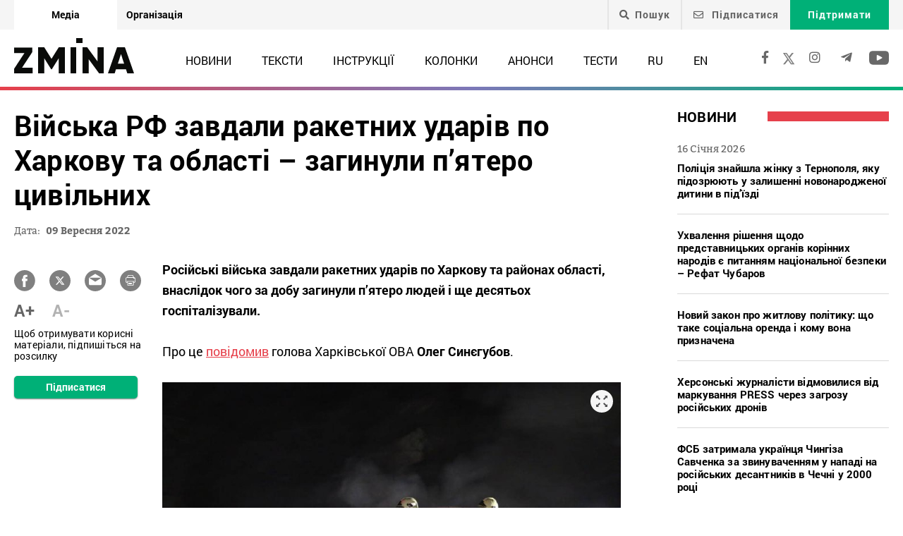

--- FILE ---
content_type: text/html; charset=UTF-8
request_url: https://zmina.info/news/vijska-rf-zavdaly-raketnyh-udariv-po-harkovu-ta-oblasti-zagynulo-pyatero-czyvilnyh/
body_size: 24343
content:
<!doctype html>
<html dir="ltr" lang="uk" prefix="og: https://ogp.me/ns#">
<head>
    <meta charset="UTF-8" />
    
    
		<!-- All in One SEO 4.7.1.1 - aioseo.com -->
		<title>Війська РФ завдали ракетних ударів по Харкову та області – загинули п’ятеро цивільних ➜ ZMINA</title>
		<meta name="description" content="Війська РФ завдали ракетних ударів по Харкову та області – загинули п’ятеро цивільних Загалом за добу медики госпіталізували 10 людей: 8 – у Харкові, 1 – в Лозівському районі, 1 – в Чугуївському районі.: Онлайн видання ZMINA ✍" />
		<meta name="robots" content="max-image-preview:large" />
		<meta name="keywords" content="вбивства мирних,війна росії проти україни,міжнародні злочини,обстріли цивільних,постраждалі цивільні,харків,новини" />
		<link rel="canonical" href="https://zmina.info/news/vijska-rf-zavdaly-raketnyh-udariv-po-harkovu-ta-oblasti-zagynulo-pyatero-czyvilnyh/" />
		<meta name="generator" content="All in One SEO (AIOSEO) 4.7.1.1" />
		<meta property="og:locale" content="uk_UA" />
		<meta property="og:site_name" content="ZMINA" />
		<meta property="og:type" content="article" />
		<meta property="og:title" content="Війська РФ завдали ракетних ударів по Харкову та області – загинули п’ятеро цивільних ➜ ZMINA" />
		<meta property="og:description" content="Війська РФ завдали ракетних ударів по Харкову та області – загинули п’ятеро цивільних Загалом за добу медики госпіталізували 10 людей: 8 – у Харкові, 1 – в Лозівському районі, 1 – в Чугуївському районі.: Онлайн видання ZMINA ✍" />
		<meta property="og:url" content="https://zmina.info/news/vijska-rf-zavdaly-raketnyh-udariv-po-harkovu-ta-oblasti-zagynulo-pyatero-czyvilnyh/" />
		<meta property="og:image" content="https://zmina.info/wp-content/uploads/2022/09/obstr_khrak.jpg" />
		<meta property="og:image:secure_url" content="https://zmina.info/wp-content/uploads/2022/09/obstr_khrak.jpg" />
		<meta property="og:image:width" content="800" />
		<meta property="og:image:height" content="533" />
		<meta property="article:published_time" content="2022-09-09T08:34:09+00:00" />
		<meta property="article:modified_time" content="2022-09-29T22:35:16+00:00" />
		<meta property="article:publisher" content="https://www.facebook.com/zmina.ua?locale=uk_UA" />
		<meta name="twitter:card" content="summary_large_image" />
		<meta name="twitter:site" content="@zminaUA" />
		<meta name="twitter:title" content="Війська РФ завдали ракетних ударів по Харкову та області – загинули п’ятеро цивільних ➜ ZMINA" />
		<meta name="twitter:description" content="Війська РФ завдали ракетних ударів по Харкову та області – загинули п’ятеро цивільних Загалом за добу медики госпіталізували 10 людей: 8 – у Харкові, 1 – в Лозівському районі, 1 – в Чугуївському районі.: Онлайн видання ZMINA ✍" />
		<meta name="twitter:image" content="https://zmina.info/wp-content/uploads/2022/09/obstr_khrak.jpg" />
		<meta name="google" content="nositelinkssearchbox" />
		<script type="application/ld+json" class="aioseo-schema">
			{"@context":"https:\/\/schema.org","@graph":[{"@type":"Article","@id":"https:\/\/zmina.info\/news\/vijska-rf-zavdaly-raketnyh-udariv-po-harkovu-ta-oblasti-zagynulo-pyatero-czyvilnyh\/#article","name":"\u0412\u0456\u0439\u0441\u044c\u043a\u0430 \u0420\u0424 \u0437\u0430\u0432\u0434\u0430\u043b\u0438 \u0440\u0430\u043a\u0435\u0442\u043d\u0438\u0445 \u0443\u0434\u0430\u0440\u0456\u0432 \u043f\u043e \u0425\u0430\u0440\u043a\u043e\u0432\u0443 \u0442\u0430 \u043e\u0431\u043b\u0430\u0441\u0442\u0456 \u2013 \u0437\u0430\u0433\u0438\u043d\u0443\u043b\u0438 \u043f\u2019\u044f\u0442\u0435\u0440\u043e \u0446\u0438\u0432\u0456\u043b\u044c\u043d\u0438\u0445 \u279c ZMINA","headline":"\u0412\u0456\u0439\u0441\u044c\u043a\u0430 \u0420\u0424 \u0437\u0430\u0432\u0434\u0430\u043b\u0438 \u0440\u0430\u043a\u0435\u0442\u043d\u0438\u0445 \u0443\u0434\u0430\u0440\u0456\u0432 \u043f\u043e \u0425\u0430\u0440\u043a\u043e\u0432\u0443 \u0442\u0430 \u043e\u0431\u043b\u0430\u0441\u0442\u0456 \u2013 \u0437\u0430\u0433\u0438\u043d\u0443\u043b\u0438 \u043f&#8217;\u044f\u0442\u0435\u0440\u043e \u0446\u0438\u0432\u0456\u043b\u044c\u043d\u0438\u0445","author":{"@id":"https:\/\/zmina.info\/author\/linazuban\/#author"},"publisher":{"@id":"https:\/\/zmina.info\/#organization"},"image":{"@type":"ImageObject","url":"https:\/\/zmina.info\/wp-content\/uploads\/2022\/09\/obstr_khrak.jpg","width":800,"height":533},"datePublished":"2022-09-09T11:34:09+03:00","dateModified":"2022-09-30T01:35:16+03:00","inLanguage":"uk","mainEntityOfPage":{"@id":"https:\/\/zmina.info\/news\/vijska-rf-zavdaly-raketnyh-udariv-po-harkovu-ta-oblasti-zagynulo-pyatero-czyvilnyh\/#webpage"},"isPartOf":{"@id":"https:\/\/zmina.info\/news\/vijska-rf-zavdaly-raketnyh-udariv-po-harkovu-ta-oblasti-zagynulo-pyatero-czyvilnyh\/#webpage"},"articleSection":"\u041d\u043e\u0432\u0438\u043d\u0438, \u0432\u0431\u0438\u0432\u0441\u0442\u0432\u0430 \u043c\u0438\u0440\u043d\u0438\u0445, \u0432\u0456\u0439\u043d\u0430 \u0420\u043e\u0441\u0456\u0457 \u043f\u0440\u043e\u0442\u0438 \u0423\u043a\u0440\u0430\u0457\u043d\u0438, \u043c\u0456\u0436\u043d\u0430\u0440\u043e\u0434\u043d\u0456 \u0437\u043b\u043e\u0447\u0438\u043d\u0438, \u043e\u0431\u0441\u0442\u0440\u0456\u043b\u0438 \u0446\u0438\u0432\u0456\u043b\u044c\u043d\u0438\u0445, \u043f\u043e\u0441\u0442\u0440\u0430\u0436\u0434\u0430\u043b\u0456 \u0446\u0438\u0432\u0456\u043b\u044c\u043d\u0456, \u0425\u0430\u0440\u043a\u0456\u0432, UA, pll_631b0137ddebf"},{"@type":"BreadcrumbList","@id":"https:\/\/zmina.info\/news\/vijska-rf-zavdaly-raketnyh-udariv-po-harkovu-ta-oblasti-zagynulo-pyatero-czyvilnyh\/#breadcrumblist","itemListElement":[{"@type":"ListItem","@id":"https:\/\/zmina.info\/#listItem","position":1,"name":"\u0413\u043e\u043b\u043e\u0432\u043d\u0430","item":"https:\/\/zmina.info\/","nextItem":"https:\/\/zmina.info\/news\/#listItem"},{"@type":"ListItem","@id":"https:\/\/zmina.info\/news\/#listItem","position":2,"name":"\u041d\u043e\u0432\u0438\u043d\u0438","item":"https:\/\/zmina.info\/news\/","nextItem":"https:\/\/zmina.info\/news\/vijska-rf-zavdaly-raketnyh-udariv-po-harkovu-ta-oblasti-zagynulo-pyatero-czyvilnyh\/#listItem","previousItem":"https:\/\/zmina.info\/#listItem"},{"@type":"ListItem","@id":"https:\/\/zmina.info\/news\/vijska-rf-zavdaly-raketnyh-udariv-po-harkovu-ta-oblasti-zagynulo-pyatero-czyvilnyh\/#listItem","position":3,"name":"\u0412\u0456\u0439\u0441\u044c\u043a\u0430 \u0420\u0424 \u0437\u0430\u0432\u0434\u0430\u043b\u0438 \u0440\u0430\u043a\u0435\u0442\u043d\u0438\u0445 \u0443\u0434\u0430\u0440\u0456\u0432 \u043f\u043e \u0425\u0430\u0440\u043a\u043e\u0432\u0443 \u0442\u0430 \u043e\u0431\u043b\u0430\u0441\u0442\u0456 \u2013 \u0437\u0430\u0433\u0438\u043d\u0443\u043b\u0438 \u043f'\u044f\u0442\u0435\u0440\u043e \u0446\u0438\u0432\u0456\u043b\u044c\u043d\u0438\u0445","previousItem":"https:\/\/zmina.info\/news\/#listItem"}]},{"@type":"Organization","@id":"https:\/\/zmina.info\/#organization","name":"ZMINA","url":"https:\/\/zmina.info\/","sameAs":["https:\/\/www.instagram.com\/zmina_ua\/"]},{"@type":"Person","@id":"https:\/\/zmina.info\/author\/linazuban\/#author","url":"https:\/\/zmina.info\/author\/linazuban\/","name":"Lina","image":{"@type":"ImageObject","@id":"https:\/\/zmina.info\/news\/vijska-rf-zavdaly-raketnyh-udariv-po-harkovu-ta-oblasti-zagynulo-pyatero-czyvilnyh\/#authorImage","url":"https:\/\/secure.gravatar.com\/avatar\/3f2e27accdaf16292b8b130567490a5b?s=96&d=mm&r=g","width":96,"height":96,"caption":"Lina"}},{"@type":"WebPage","@id":"https:\/\/zmina.info\/news\/vijska-rf-zavdaly-raketnyh-udariv-po-harkovu-ta-oblasti-zagynulo-pyatero-czyvilnyh\/#webpage","url":"https:\/\/zmina.info\/news\/vijska-rf-zavdaly-raketnyh-udariv-po-harkovu-ta-oblasti-zagynulo-pyatero-czyvilnyh\/","name":"\u0412\u0456\u0439\u0441\u044c\u043a\u0430 \u0420\u0424 \u0437\u0430\u0432\u0434\u0430\u043b\u0438 \u0440\u0430\u043a\u0435\u0442\u043d\u0438\u0445 \u0443\u0434\u0430\u0440\u0456\u0432 \u043f\u043e \u0425\u0430\u0440\u043a\u043e\u0432\u0443 \u0442\u0430 \u043e\u0431\u043b\u0430\u0441\u0442\u0456 \u2013 \u0437\u0430\u0433\u0438\u043d\u0443\u043b\u0438 \u043f\u2019\u044f\u0442\u0435\u0440\u043e \u0446\u0438\u0432\u0456\u043b\u044c\u043d\u0438\u0445 \u279c ZMINA","description":"\u0412\u0456\u0439\u0441\u044c\u043a\u0430 \u0420\u0424 \u0437\u0430\u0432\u0434\u0430\u043b\u0438 \u0440\u0430\u043a\u0435\u0442\u043d\u0438\u0445 \u0443\u0434\u0430\u0440\u0456\u0432 \u043f\u043e \u0425\u0430\u0440\u043a\u043e\u0432\u0443 \u0442\u0430 \u043e\u0431\u043b\u0430\u0441\u0442\u0456 \u2013 \u0437\u0430\u0433\u0438\u043d\u0443\u043b\u0438 \u043f\u2019\u044f\u0442\u0435\u0440\u043e \u0446\u0438\u0432\u0456\u043b\u044c\u043d\u0438\u0445 \u0417\u0430\u0433\u0430\u043b\u043e\u043c \u0437\u0430 \u0434\u043e\u0431\u0443 \u043c\u0435\u0434\u0438\u043a\u0438 \u0433\u043e\u0441\u043f\u0456\u0442\u0430\u043b\u0456\u0437\u0443\u0432\u0430\u043b\u0438 10 \u043b\u044e\u0434\u0435\u0439: 8 \u2013 \u0443 \u0425\u0430\u0440\u043a\u043e\u0432\u0456, 1 \u2013 \u0432 \u041b\u043e\u0437\u0456\u0432\u0441\u044c\u043a\u043e\u043c\u0443 \u0440\u0430\u0439\u043e\u043d\u0456, 1 \u2013 \u0432 \u0427\u0443\u0433\u0443\u0457\u0432\u0441\u044c\u043a\u043e\u043c\u0443 \u0440\u0430\u0439\u043e\u043d\u0456.: \u041e\u043d\u043b\u0430\u0439\u043d \u0432\u0438\u0434\u0430\u043d\u043d\u044f ZMINA \u270d","inLanguage":"uk","isPartOf":{"@id":"https:\/\/zmina.info\/#website"},"breadcrumb":{"@id":"https:\/\/zmina.info\/news\/vijska-rf-zavdaly-raketnyh-udariv-po-harkovu-ta-oblasti-zagynulo-pyatero-czyvilnyh\/#breadcrumblist"},"author":{"@id":"https:\/\/zmina.info\/author\/linazuban\/#author"},"creator":{"@id":"https:\/\/zmina.info\/author\/linazuban\/#author"},"image":{"@type":"ImageObject","url":"https:\/\/zmina.info\/wp-content\/uploads\/2022\/09\/obstr_khrak.jpg","@id":"https:\/\/zmina.info\/news\/vijska-rf-zavdaly-raketnyh-udariv-po-harkovu-ta-oblasti-zagynulo-pyatero-czyvilnyh\/#mainImage","width":800,"height":533},"primaryImageOfPage":{"@id":"https:\/\/zmina.info\/news\/vijska-rf-zavdaly-raketnyh-udariv-po-harkovu-ta-oblasti-zagynulo-pyatero-czyvilnyh\/#mainImage"},"datePublished":"2022-09-09T11:34:09+03:00","dateModified":"2022-09-30T01:35:16+03:00"},{"@type":"WebSite","@id":"https:\/\/zmina.info\/#website","url":"https:\/\/zmina.info\/","name":"ZMINA","inLanguage":"uk","publisher":{"@id":"https:\/\/zmina.info\/#organization"}}]}
		</script>
		<!-- All in One SEO -->

<style id='classic-theme-styles-inline-css' type='text/css'>
/*! This file is auto-generated */
.wp-block-button__link{color:#fff;background-color:#32373c;border-radius:9999px;box-shadow:none;text-decoration:none;padding:calc(.667em + 2px) calc(1.333em + 2px);font-size:1.125em}.wp-block-file__button{background:#32373c;color:#fff;text-decoration:none}
</style>
<style id='global-styles-inline-css' type='text/css'>
:root{--wp--preset--aspect-ratio--square: 1;--wp--preset--aspect-ratio--4-3: 4/3;--wp--preset--aspect-ratio--3-4: 3/4;--wp--preset--aspect-ratio--3-2: 3/2;--wp--preset--aspect-ratio--2-3: 2/3;--wp--preset--aspect-ratio--16-9: 16/9;--wp--preset--aspect-ratio--9-16: 9/16;--wp--preset--color--black: #000000;--wp--preset--color--cyan-bluish-gray: #abb8c3;--wp--preset--color--white: #ffffff;--wp--preset--color--pale-pink: #f78da7;--wp--preset--color--vivid-red: #cf2e2e;--wp--preset--color--luminous-vivid-orange: #ff6900;--wp--preset--color--luminous-vivid-amber: #fcb900;--wp--preset--color--light-green-cyan: #7bdcb5;--wp--preset--color--vivid-green-cyan: #00d084;--wp--preset--color--pale-cyan-blue: #8ed1fc;--wp--preset--color--vivid-cyan-blue: #0693e3;--wp--preset--color--vivid-purple: #9b51e0;--wp--preset--gradient--vivid-cyan-blue-to-vivid-purple: linear-gradient(135deg,rgba(6,147,227,1) 0%,rgb(155,81,224) 100%);--wp--preset--gradient--light-green-cyan-to-vivid-green-cyan: linear-gradient(135deg,rgb(122,220,180) 0%,rgb(0,208,130) 100%);--wp--preset--gradient--luminous-vivid-amber-to-luminous-vivid-orange: linear-gradient(135deg,rgba(252,185,0,1) 0%,rgba(255,105,0,1) 100%);--wp--preset--gradient--luminous-vivid-orange-to-vivid-red: linear-gradient(135deg,rgba(255,105,0,1) 0%,rgb(207,46,46) 100%);--wp--preset--gradient--very-light-gray-to-cyan-bluish-gray: linear-gradient(135deg,rgb(238,238,238) 0%,rgb(169,184,195) 100%);--wp--preset--gradient--cool-to-warm-spectrum: linear-gradient(135deg,rgb(74,234,220) 0%,rgb(151,120,209) 20%,rgb(207,42,186) 40%,rgb(238,44,130) 60%,rgb(251,105,98) 80%,rgb(254,248,76) 100%);--wp--preset--gradient--blush-light-purple: linear-gradient(135deg,rgb(255,206,236) 0%,rgb(152,150,240) 100%);--wp--preset--gradient--blush-bordeaux: linear-gradient(135deg,rgb(254,205,165) 0%,rgb(254,45,45) 50%,rgb(107,0,62) 100%);--wp--preset--gradient--luminous-dusk: linear-gradient(135deg,rgb(255,203,112) 0%,rgb(199,81,192) 50%,rgb(65,88,208) 100%);--wp--preset--gradient--pale-ocean: linear-gradient(135deg,rgb(255,245,203) 0%,rgb(182,227,212) 50%,rgb(51,167,181) 100%);--wp--preset--gradient--electric-grass: linear-gradient(135deg,rgb(202,248,128) 0%,rgb(113,206,126) 100%);--wp--preset--gradient--midnight: linear-gradient(135deg,rgb(2,3,129) 0%,rgb(40,116,252) 100%);--wp--preset--font-size--small: 13px;--wp--preset--font-size--medium: 20px;--wp--preset--font-size--large: 36px;--wp--preset--font-size--x-large: 42px;--wp--preset--spacing--20: 0.44rem;--wp--preset--spacing--30: 0.67rem;--wp--preset--spacing--40: 1rem;--wp--preset--spacing--50: 1.5rem;--wp--preset--spacing--60: 2.25rem;--wp--preset--spacing--70: 3.38rem;--wp--preset--spacing--80: 5.06rem;--wp--preset--shadow--natural: 6px 6px 9px rgba(0, 0, 0, 0.2);--wp--preset--shadow--deep: 12px 12px 50px rgba(0, 0, 0, 0.4);--wp--preset--shadow--sharp: 6px 6px 0px rgba(0, 0, 0, 0.2);--wp--preset--shadow--outlined: 6px 6px 0px -3px rgba(255, 255, 255, 1), 6px 6px rgba(0, 0, 0, 1);--wp--preset--shadow--crisp: 6px 6px 0px rgba(0, 0, 0, 1);}:where(.is-layout-flex){gap: 0.5em;}:where(.is-layout-grid){gap: 0.5em;}body .is-layout-flex{display: flex;}.is-layout-flex{flex-wrap: wrap;align-items: center;}.is-layout-flex > :is(*, div){margin: 0;}body .is-layout-grid{display: grid;}.is-layout-grid > :is(*, div){margin: 0;}:where(.wp-block-columns.is-layout-flex){gap: 2em;}:where(.wp-block-columns.is-layout-grid){gap: 2em;}:where(.wp-block-post-template.is-layout-flex){gap: 1.25em;}:where(.wp-block-post-template.is-layout-grid){gap: 1.25em;}.has-black-color{color: var(--wp--preset--color--black) !important;}.has-cyan-bluish-gray-color{color: var(--wp--preset--color--cyan-bluish-gray) !important;}.has-white-color{color: var(--wp--preset--color--white) !important;}.has-pale-pink-color{color: var(--wp--preset--color--pale-pink) !important;}.has-vivid-red-color{color: var(--wp--preset--color--vivid-red) !important;}.has-luminous-vivid-orange-color{color: var(--wp--preset--color--luminous-vivid-orange) !important;}.has-luminous-vivid-amber-color{color: var(--wp--preset--color--luminous-vivid-amber) !important;}.has-light-green-cyan-color{color: var(--wp--preset--color--light-green-cyan) !important;}.has-vivid-green-cyan-color{color: var(--wp--preset--color--vivid-green-cyan) !important;}.has-pale-cyan-blue-color{color: var(--wp--preset--color--pale-cyan-blue) !important;}.has-vivid-cyan-blue-color{color: var(--wp--preset--color--vivid-cyan-blue) !important;}.has-vivid-purple-color{color: var(--wp--preset--color--vivid-purple) !important;}.has-black-background-color{background-color: var(--wp--preset--color--black) !important;}.has-cyan-bluish-gray-background-color{background-color: var(--wp--preset--color--cyan-bluish-gray) !important;}.has-white-background-color{background-color: var(--wp--preset--color--white) !important;}.has-pale-pink-background-color{background-color: var(--wp--preset--color--pale-pink) !important;}.has-vivid-red-background-color{background-color: var(--wp--preset--color--vivid-red) !important;}.has-luminous-vivid-orange-background-color{background-color: var(--wp--preset--color--luminous-vivid-orange) !important;}.has-luminous-vivid-amber-background-color{background-color: var(--wp--preset--color--luminous-vivid-amber) !important;}.has-light-green-cyan-background-color{background-color: var(--wp--preset--color--light-green-cyan) !important;}.has-vivid-green-cyan-background-color{background-color: var(--wp--preset--color--vivid-green-cyan) !important;}.has-pale-cyan-blue-background-color{background-color: var(--wp--preset--color--pale-cyan-blue) !important;}.has-vivid-cyan-blue-background-color{background-color: var(--wp--preset--color--vivid-cyan-blue) !important;}.has-vivid-purple-background-color{background-color: var(--wp--preset--color--vivid-purple) !important;}.has-black-border-color{border-color: var(--wp--preset--color--black) !important;}.has-cyan-bluish-gray-border-color{border-color: var(--wp--preset--color--cyan-bluish-gray) !important;}.has-white-border-color{border-color: var(--wp--preset--color--white) !important;}.has-pale-pink-border-color{border-color: var(--wp--preset--color--pale-pink) !important;}.has-vivid-red-border-color{border-color: var(--wp--preset--color--vivid-red) !important;}.has-luminous-vivid-orange-border-color{border-color: var(--wp--preset--color--luminous-vivid-orange) !important;}.has-luminous-vivid-amber-border-color{border-color: var(--wp--preset--color--luminous-vivid-amber) !important;}.has-light-green-cyan-border-color{border-color: var(--wp--preset--color--light-green-cyan) !important;}.has-vivid-green-cyan-border-color{border-color: var(--wp--preset--color--vivid-green-cyan) !important;}.has-pale-cyan-blue-border-color{border-color: var(--wp--preset--color--pale-cyan-blue) !important;}.has-vivid-cyan-blue-border-color{border-color: var(--wp--preset--color--vivid-cyan-blue) !important;}.has-vivid-purple-border-color{border-color: var(--wp--preset--color--vivid-purple) !important;}.has-vivid-cyan-blue-to-vivid-purple-gradient-background{background: var(--wp--preset--gradient--vivid-cyan-blue-to-vivid-purple) !important;}.has-light-green-cyan-to-vivid-green-cyan-gradient-background{background: var(--wp--preset--gradient--light-green-cyan-to-vivid-green-cyan) !important;}.has-luminous-vivid-amber-to-luminous-vivid-orange-gradient-background{background: var(--wp--preset--gradient--luminous-vivid-amber-to-luminous-vivid-orange) !important;}.has-luminous-vivid-orange-to-vivid-red-gradient-background{background: var(--wp--preset--gradient--luminous-vivid-orange-to-vivid-red) !important;}.has-very-light-gray-to-cyan-bluish-gray-gradient-background{background: var(--wp--preset--gradient--very-light-gray-to-cyan-bluish-gray) !important;}.has-cool-to-warm-spectrum-gradient-background{background: var(--wp--preset--gradient--cool-to-warm-spectrum) !important;}.has-blush-light-purple-gradient-background{background: var(--wp--preset--gradient--blush-light-purple) !important;}.has-blush-bordeaux-gradient-background{background: var(--wp--preset--gradient--blush-bordeaux) !important;}.has-luminous-dusk-gradient-background{background: var(--wp--preset--gradient--luminous-dusk) !important;}.has-pale-ocean-gradient-background{background: var(--wp--preset--gradient--pale-ocean) !important;}.has-electric-grass-gradient-background{background: var(--wp--preset--gradient--electric-grass) !important;}.has-midnight-gradient-background{background: var(--wp--preset--gradient--midnight) !important;}.has-small-font-size{font-size: var(--wp--preset--font-size--small) !important;}.has-medium-font-size{font-size: var(--wp--preset--font-size--medium) !important;}.has-large-font-size{font-size: var(--wp--preset--font-size--large) !important;}.has-x-large-font-size{font-size: var(--wp--preset--font-size--x-large) !important;}
:where(.wp-block-post-template.is-layout-flex){gap: 1.25em;}:where(.wp-block-post-template.is-layout-grid){gap: 1.25em;}
:where(.wp-block-columns.is-layout-flex){gap: 2em;}:where(.wp-block-columns.is-layout-grid){gap: 2em;}
:root :where(.wp-block-pullquote){font-size: 1.5em;line-height: 1.6;}
</style>
<link rel='stylesheet' id='contact-form-7-css' href='https://zmina.info/wp-content/plugins/contact-form-7/includes/css/styles.css?ver=5.9.8' type='text/css' media='all' />
<link rel='stylesheet' id='dashicons-css' href='https://zmina.info/wp-includes/css/dashicons.min.css?ver=6.6.2' type='text/css' media='all' />
<link rel='stylesheet' id='post-views-counter-frontend-css' href='https://zmina.info/wp-content/plugins/post-views-counter/css/frontend.min.css?ver=1.4.7' type='text/css' media='all' />
<link rel='stylesheet' id='quiz-maker-css' href='https://zmina.info/wp-content/plugins/quiz-maker/public/css/quiz-maker-public.css?ver=21.7.1' type='text/css' media='all' />
<link rel='stylesheet' id='main-css' href='https://zmina.info/wp-content/themes/humanrights/assets/css/main.min.css?ver=5.5.4' type='text/css' media='all' />
<style id='main-inline-css' type='text/css'>
.wpcf7-response-output{display: none !important;}
div.wpcf7 .ajax-loader {display: none !important;}.select_ca #my_month {float: none;}
</style>
<script type="text/javascript" src="https://zmina.info/wp-includes/js/jquery/jquery.min.js?ver=3.7.1" id="jquery-core-js"></script>
<script type="text/javascript" src="https://zmina.info/wp-includes/js/jquery/jquery-migrate.min.js?ver=3.4.1" id="jquery-migrate-js"></script>
<script type="text/javascript" id="donate_script-js-extra">
/* <![CDATA[ */
var donate_ajax = {"url":"https:\/\/zmina.info\/wp-admin\/admin-ajax.php","nonce":"6fed42c00e"};
var donate_ajax1 = {"url":"https:\/\/zmina.info\/wp-admin\/admin-ajax.php","nonce":"356ba0d0fd"};
/* ]]> */
</script>
<script type="text/javascript" src="https://zmina.info/wp-content/plugins/donate/script.js?ver=6.6.2" id="donate_script-js"></script>
<script type="text/javascript" id="post-views-counter-frontend-js-before">
/* <![CDATA[ */
var pvcArgsFrontend = {"mode":"js","postID":215431,"requestURL":"https:\/\/zmina.info\/wp-admin\/admin-ajax.php","nonce":"bfa393d9fb","dataStorage":"cookies","multisite":1,"path":"\/","domain":""};
/* ]]> */
</script>
<script type="text/javascript" src="https://zmina.info/wp-content/plugins/post-views-counter/js/frontend.min.js?ver=1.4.7" id="post-views-counter-frontend-js"></script>
<link rel="https://api.w.org/" href="https://zmina.info/wp-json/" /><link rel="alternate" title="JSON" type="application/json" href="https://zmina.info/wp-json/wp/v2/posts/215431" /><link rel="EditURI" type="application/rsd+xml" title="RSD" href="https://zmina.info/xmlrpc.php?rsd" />

<link rel='shortlink' href='https://zmina.info/?p=215431' />
<link rel="alternate" title="oEmbed (JSON)" type="application/json+oembed" href="https://zmina.info/wp-json/oembed/1.0/embed?url=https%3A%2F%2Fzmina.info%2Fnews%2Fvijska-rf-zavdaly-raketnyh-udariv-po-harkovu-ta-oblasti-zagynulo-pyatero-czyvilnyh%2F" />
<link rel="alternate" title="oEmbed (XML)" type="text/xml+oembed" href="https://zmina.info/wp-json/oembed/1.0/embed?url=https%3A%2F%2Fzmina.info%2Fnews%2Fvijska-rf-zavdaly-raketnyh-udariv-po-harkovu-ta-oblasti-zagynulo-pyatero-czyvilnyh%2F&#038;format=xml" />
    <script type="text/javascript">
        var ajaxurl = 'https://zmina.info/wp-admin/admin-ajax.php';
    </script>
    <script type="application/ld+json" >
            {
              "@context":"https://schema.org/",
              "@type":"Organization",
              "@id":"https://zmina.info#Organization",
              "name":"ZMINA | Медіа ресурс Центру прав людини",
              "url":"https://zmina.ua",
              "sameAs":
              [
                "https://www.facebook.com/zmina.ua",
                "https://twitter.com/zminaUA",
"https://www.instagram.com/zmina_ua",
"https://www.youtube.com/user/CHRinform",
"https://t.me/zmina_ua"
              ],
              "logo":"https://zmina.info/wp-content/uploads/2023/07/logo2.png",
              "contactPoint":[
                {
                  "@type":"ContactPoint",
                  "contactType":"customer service",
                  "telephone":"+38(044) 272-42-52"
                },
                {
                  "@type":"ContactPoint",
                  "contactType":"customer service",
                  "telephone":"+38(067) 502-08-01"
                }
              ],
              "description":"Свіжі новини кожного дня - онлайн-медіа ZMINA ❤ Розслідування, репортажі, новини у сфері прав людини ✅",
              "address":
              {
                "@type": "PostalAddress",
                "addressLocality": "Київ, Украина",
                "postalCode": "01034",
                "streetAddress": "вул. Ярославів Вал 33Б, 3 поверх"
              },
              "image":"https://zmina.info/wp-content/uploads/2023/07/logo2.png"
            }
        </script>    <meta http-equiv="X-UA-Compatible" content="IE=edge">
    <meta name="viewport" content="width=device-width, initial-scale=1, maximum-scale=1">
    <link rel="apple-touch-icon" sizes="57x57" href="https://zmina.info/wp-content/themes/humanrights/apple-icon-57x57.png">
            <link rel="apple-touch-icon" sizes="60x60" href="https://zmina.info/wp-content/themes/humanrights/assets/favicon/apple-icon-60x60.png">
            <link rel="apple-touch-icon" sizes="72x72" href="https://zmina.info/wp-content/themes/humanrights/assets/favicon/apple-icon-72x72.png">
            <link rel="apple-touch-icon" sizes="76x76" href="https://zmina.info/wp-content/themes/humanrights/assets/favicon/apple-icon-76x76.png">
            <link rel="apple-touch-icon" sizes="114x114" href="https://zmina.info/wp-content/themes/humanrights/assets/favicon/apple-icon-114x114.png">
            <link rel="apple-touch-icon" sizes="120x120" href="https://zmina.info/wp-content/themes/humanrights/assets/favicon/apple-icon-120x120.png">
            <link rel="apple-touch-icon" sizes="144x144" href="https://zmina.info/wp-content/themes/humanrights/assets/favicon/apple-icon-144x144.png">
            <link rel="apple-touch-icon" sizes="152x152" href="https://zmina.info/wp-content/themes/humanrights/assets/favicon/apple-icon-152x152.png">
            <link rel="apple-touch-icon" sizes="180x180" href="https://zmina.info/wp-content/themes/humanrights/assets/favicon/apple-icon-180x180.png">
            <link rel="icon" type="image/png" sizes="192x192"  href="https://zmina.info/wp-content/themes/humanrights/assets/favicon/android-icon-192x192.png">
            <link rel="icon" type="image/png" sizes="32x32" href="https://zmina.info/wp-content/themes/humanrights/assets/favicon/favicon-32x32.png">
            <link rel="icon" type="image/png" sizes="96x96" href="https://zmina.info/wp-content/themes/humanrights/assets/favicon/favicon-96x96.png">
            <link rel="icon" type="image/png" sizes="16x16" href="https://zmina.info/wp-content/themes/humanrights/assets/favicon/favicon-16x16.png">
            <link rel="manifest" href="https://zmina.info/wp-content/themes/humanrights/assets/favicon/manifest.json">
            <meta name="msapplication-TileColor" content="#ffffff">
            <meta name="msapplication-TileImage" content="https://zmina.info/wp-content/themes/humanrights/assets/favicon/ms-icon-144x144.png">
            <meta name="theme-color" content="#ffffff">   
        
    <script>
        (function(i,s,o,g,r,a,m){i['GoogleAnalyticsObject']=r;i[r]=i[r]||function(){
            (i[r].q=i[r].q||[]).push(arguments)},i[r].l=1*new Date();a=s.createElement(o),
            m=s.getElementsByTagName(o)[0];a.async=1;a.src=g;m.parentNode.insertBefore(a,m)
        })(window,document,'script','//www.google-analytics.com/analytics.js','ga');

        ga('create', 'UA-57945481-1', 'auto');
        ga('send', 'pageview');

    </script>

    <!-- Facebook Pixel Code -->
    <script>
        !function(f,b,e,v,n,t,s)
        {if(f.fbq)return;n=f.fbq=function(){n.callMethod?
            n.callMethod.apply(n,arguments):n.queue.push(arguments)};
            if(!f._fbq)f._fbq=n;n.push=n;n.loaded=!0;n.version='2.0';
            n.queue=[];t=b.createElement(e);t.async=!0;
            t.src=v;s=b.getElementsByTagName(e)[0];
            s.parentNode.insertBefore(t,s)}(window, document,'script',
            'https://connect.facebook.net/en_US/fbevents.js');
        fbq('init', '1969331176675175');
        fbq('track', 'PageView');
    </script>
    <noscript>
        <img height="1" width="1" style="display:none" src="https://www.facebook.com/tr?id=1969331176675175&ev=PageView&noscript=1"/>
    </noscript>
    <!-- End Facebook Pixel Code -->
        
  </head>

<body class="post-template-default single single-post postid-215431 single-format-standard">
<div class="page_wrapper">
<header class="header">
    <div style="display: none" class="breadcrumbs" itemscope itemtype="http://schema.org/BreadcrumbList"><span itemprop="itemListElement" itemscope itemtype="http://schema.org/ListItem"><a class="breadcrumbs__link" href="https://zmina.info/" itemprop="item"><span itemprop="name">Головна</span></a><meta itemprop="position" content="1" /></span><span class="breadcrumbs__separator"> › </span><span itemprop="itemListElement" itemscope itemtype="http://schema.org/ListItem"><a class="breadcrumbs__link" href="https://zmina.info/news/" itemprop="item"><span itemprop="name">Новини</span></a><meta itemprop="position" content="2" /></span><span class="breadcrumbs__separator"> › </span><span class="breadcrumbs__current">Війська РФ завдали ракетних ударів по Харкову та області – загинули п&#8217;ятеро цивільних</span></div><!-- .breadcrumbs -->
    <!-- DESCTOP MENU -->
<div class="desctop_menu">
    <div class="top_line">
        <div class="container">
            <div class="flex_row">

                <div id="menu-verhnye-menyu-ua" class="nav-menu desktop page_switchers"><a href="/"  class="active menu-item menu-item-type-custom menu-item-object-custom menu-item-9">Медіа</a><a href="https://zmina.ua"  class="menu-item menu-item-type-custom menu-item-object-custom menu-item-10">Організація</a></div>
                <div class="functions">

                                        <div class="nav_search_wrapper">
                        <a href="javascript:void(0)" class="search"><i class="fa fa-search"></i>Пошук</a>
                        <form method="get" action="https://zmina.info/">
                            <button type="submit"><i class="fa fa-search"></i></button>
                            <input type="text" name="s" placeholder="Шукаєте щось конкретне?">
                        </form>
                    </div>

                                            <a href="#subscribe_pop_form" class="subscribe open-pop-link">
                            <i class="far fa-envelope"></i>
                            Підписатися                        </a>
                                                                <a href="https://zmina.info/donate/" class="donate">Підтримати</a>
                                    </div>
            </div>
        </div>
    </div>
    <div class="nav_line">
        <div class="container">
            <div class="flex_row">
                <a href="https://zmina.info" class="logo">
                    <img src="https://zmina.info/wp-content/themes/humanrights/assets/img/logo2.svg" alt="ZMINA" title="ZMINA">
                </a>
                <nav class="nav"><ul id="menu-golovne-menyu-ua" class="nav-menu desktop"><li id="menu-item-21" class="menu-item menu-item-type-taxonomy menu-item-object-category current-post-ancestor current-menu-parent current-post-parent menu-item-21"><a href="https://zmina.info/news/">Новини</a></li>
<li id="menu-item-22" class="menu-item menu-item-type-taxonomy menu-item-object-category menu-item-22"><a href="https://zmina.info/articles/">Тексти</a></li>
<li id="menu-item-23" class="menu-item menu-item-type-taxonomy menu-item-object-category menu-item-23"><a href="https://zmina.info/instructions/">Інструкції</a></li>
<li id="menu-item-24" class="menu-item menu-item-type-taxonomy menu-item-object-category menu-item-24"><a href="https://zmina.info/columns/">Колонки</a></li>
<li id="menu-item-25" class="menu-item menu-item-type-taxonomy menu-item-object-category menu-item-25"><a href="https://zmina.info/announcements/">Анонси</a></li>
<li id="menu-item-149131" class="menu-item menu-item-type-post_type_archive menu-item-object-tests menu-item-149131"><a href="https://zmina.info/tests/">Тести</a></li>
<li id="menu-item-165543-ru" class="lang-item lang-item-5 lang-item-ru lang-item-first menu-item menu-item-type-custom menu-item-object-custom menu-item-165543-ru"><a href="https://zmina.info/ru/news-ru/vojska-rf-nanesly-raketn%d1%8be-udar%d1%8b-po-harkovu-y-oblasty-pogybly-pyatero-grazhdanskyh/" hreflang="ru-RU" lang="ru-RU">RU</a></li>
<li id="menu-item-165543-en" class="lang-item lang-item-10 lang-item-en no-translation menu-item menu-item-type-custom menu-item-object-custom menu-item-165543-en"><a href="https://zmina.info/en/" hreflang="en-GB" lang="en-GB">EN</a></li>
</ul></nav>                <div class="soc_links">
                                                                <a rel="nofollow" href="https://www.facebook.com/zmina.ua" target="_blank">
                            <i class="fab fa-facebook-f"></i>
                        </a>
                    
                                                                                    <a href="https://twitter.com/zminaUA" target="_blank">
                            <i class="fa-x"></i>
                        </a>
                    
                                                                <a rel="nofollow" href="https://www.instagram.com/zmina_ua/" target="_blank">
                            <i class="fab fa-instagram"></i>
                        </a>
                    
                                                                <a rel="nofollow" href="https://t.me/zmina_ua" target="_blank">
                            <i class="fab fa-telegram-plane"></i>
                        </a>
                    
                                                                <a rel="nofollow" href="https://www.youtube.com/user/CHRinform" target="_blank">
                            <svg
                                    fill="#000000"
                                    height="30px"
                                    width="28px"
                                    version="1.1"
                                    id="Layer_1"
                                    xmlns="http://www.w3.org/2000/svg"
                                    xmlns:xlink="http://www.w3.org/1999/xlink"
                                    viewBox="0 0 310 310"
                                    xml:space="preserve"
                            >
                    <g id="XMLID_822_">
                        <path
                                id="XMLID_823_"
                                d="M297.917,64.645c-11.19-13.302-31.85-18.728-71.306-18.728H83.386c-40.359,0-61.369,5.776-72.517,19.938
                   C0,79.663,0,100.008,0,128.166v53.669c0,54.551,12.896,82.248,83.386,82.248h143.226c34.216,0,53.176-4.788,65.442-16.527
                   C304.633,235.518,310,215.863,310,181.835v-53.669C310,98.471,309.159,78.006,297.917,64.645z M199.021,162.41l-65.038,33.991
                   c-1.454,0.76-3.044,1.137-4.632,1.137c-1.798,0-3.592-0.484-5.181-1.446c-2.992-1.813-4.819-5.056-4.819-8.554v-67.764
                   c0-3.492,1.822-6.732,4.808-8.546c2.987-1.814,6.702-1.938,9.801-0.328l65.038,33.772c3.309,1.718,5.387,5.134,5.392,8.861
                   C204.394,157.263,202.325,160.684,199.021,162.41z"
                        />
                    </g>
                  </svg>
                        </a>
                                    </div>
            </div>
        </div>
    </div>
</div>
<!-- DESCTOP MENU -->    
<!-- MOBILE MENU -->
<div class="mobile_menu">
    <div class="top_line flex_row">
        <div class="lang">
                    </div>
        <a href="https://zmina.info" class="logo">
            <img src="https://zmina.info/wp-content/themes/humanrights/assets/img/logo2.svg" alt="ZMINA" title="ZMINA">
        </a>
        <a href="#page_menu" class="hamburger hamburger--emphatic">
                        <span class="hamburger-box">
                            <span class="hamburger-inner"> </span>
                        </span>
        </a>
    </div>
    <div class="mobile_menu-wrap">
        <div class="drop_menu">
        <form method="get" class="search_form" action="https://zmina.info/">
            <input type="text" name="s" value="" placeholder="Пошук">
        </form>

        <nav class="nav"><ul id="menu-golovne-menyu-ua-1" class=""><li class="menu-item menu-item-type-taxonomy menu-item-object-category current-post-ancestor current-menu-parent current-post-parent menu-item-21"><a href="https://zmina.info/news/">Новини</a></li>
<li class="menu-item menu-item-type-taxonomy menu-item-object-category menu-item-22"><a href="https://zmina.info/articles/">Тексти</a></li>
<li class="menu-item menu-item-type-taxonomy menu-item-object-category menu-item-23"><a href="https://zmina.info/instructions/">Інструкції</a></li>
<li class="menu-item menu-item-type-taxonomy menu-item-object-category menu-item-24"><a href="https://zmina.info/columns/">Колонки</a></li>
<li class="menu-item menu-item-type-taxonomy menu-item-object-category menu-item-25"><a href="https://zmina.info/announcements/">Анонси</a></li>
<li class="menu-item menu-item-type-post_type_archive menu-item-object-tests menu-item-149131"><a href="https://zmina.info/tests/">Тести</a></li>
<li class="lang-item lang-item-5 lang-item-ru lang-item-first menu-item menu-item-type-custom menu-item-object-custom menu-item-165543-ru"><a href="https://zmina.info/ru/news-ru/vojska-rf-nanesly-raketn%d1%8be-udar%d1%8b-po-harkovu-y-oblasty-pogybly-pyatero-grazhdanskyh/" hreflang="ru-RU" lang="ru-RU">RU</a></li>
<li class="lang-item lang-item-10 lang-item-en no-translation menu-item menu-item-type-custom menu-item-object-custom menu-item-165543-en"><a href="https://zmina.info/en/" hreflang="en-GB" lang="en-GB">EN</a></li>
</ul></nav>                

            <div class="spec_articles">
                <h2>Спецтеми:</h2>
                <ul>
                                            <li>
                                                        <a href="https://zmina.info/tag/yevrointgeracziya/">ЄВРОІНТЕГРАЦІЯ</a>
                        </li>
                                            <li>
                                                        <a href="https://zmina.info/tag/mizhnarodni-zlochyny/">ВОЄННІ ЗЛОЧИНИ РОСІЇ В УКРАЇНІ</a>
                        </li>
                                            <li>
                                                        <a href="https://zmina.info/tag/istorija/">ІСТОРІЯ</a>
                        </li>
                                            <li>
                                                        <a href="https://zmina.info/tag/spravi_majdanu/">СПРАВИ МАЙДАНУ</a>
                        </li>
                                            <li>
                                                        <a href="https://zmina.info/tag/tisk_na_aktivistiv/">ТИСК НА АКТИВІСТІВ</a>
                        </li>
                                            <li>
                                                        <a href="https://zmina.info/tag/branci_kremljia_/">В&#8217;ЯЗНІ КРЕМЛЯ</a>
                        </li>
                                    </ul>
            </div>
        
        <!--        <div class="mobile_btn_row mobile_btn_row_menu">-->
        <!--            <a href="#" class="donate">--><!--</a>-->
        <!--        </div>-->
        <div class="soc_links">
                                        <a rel="nofollow" href="https://www.facebook.com/zmina.ua" target="_blank">
                    <i class="fab fa-facebook-f"></i>
                </a>
            
                                                    <a href="https://twitter.com/zminaUA" target="_blank">
                    <i class="fa-x"></i>
                </a>
            
                                        <a rel="nofollow" href="https://www.instagram.com/zmina_ua/" target="_blank">
                    <i class="fab fa-instagram"></i>
                </a>
            
                                        <a rel="nofollow" href="https://t.me/zmina_ua" target="_blank">
                    <i class="fab fa-telegram-plane"></i>
                </a>
            
                                        <a rel="nofollow" href="https://www.youtube.com/user/CHRinform" target="_blank">
                    <svg
                            fill="#000000"
                            height="30px"
                            width="28px"
                            version="1.1"
                            id="Layer_1"
                            xmlns="http://www.w3.org/2000/svg"
                            xmlns:xlink="http://www.w3.org/1999/xlink"
                            viewBox="0 0 310 310"
                            xml:space="preserve"
                    >
                    <g id="XMLID_822_">
                        <path
                                id="XMLID_823_"
                                d="M297.917,64.645c-11.19-13.302-31.85-18.728-71.306-18.728H83.386c-40.359,0-61.369,5.776-72.517,19.938
                   C0,79.663,0,100.008,0,128.166v53.669c0,54.551,12.896,82.248,83.386,82.248h143.226c34.216,0,53.176-4.788,65.442-16.527
                   C304.633,235.518,310,215.863,310,181.835v-53.669C310,98.471,309.159,78.006,297.917,64.645z M199.021,162.41l-65.038,33.991
                   c-1.454,0.76-3.044,1.137-4.632,1.137c-1.798,0-3.592-0.484-5.181-1.446c-2.992-1.813-4.819-5.056-4.819-8.554v-67.764
                   c0-3.492,1.822-6.732,4.808-8.546c2.987-1.814,6.702-1.938,9.801-0.328l65.038,33.772c3.309,1.718,5.387,5.134,5.392,8.861
                   C204.394,157.263,202.325,160.684,199.021,162.41z"
                        />
                    </g>
                  </svg>
                </a>
                    </div>
    </div>
    </div>
</div>
<!-- /MOBILE MENU --></header>
<!-- /HEADER --><section class="article">
    <div class="container flex_row alignTop">
        <article class="article_content">
            <h1>Війська РФ завдали ракетних ударів по Харкову та області – загинули п&#8217;ятеро цивільних</h1>
            <div class="flex_row ">
                <div class="article_data">
                    <span class="data_key">Дата:</span>
                    <span>09 Вересня 2022</span>
                                                        </div>
            </div>
                                    <div class="article_columns flex_row">
                <div class="article_controls">
    <div class="article_share flex_row">
        <a onclick="social_share('fb')" href="javascript:void(0)">
            <span class="share_facebook"></span>
        </a>
        <a onclick="social_share('tw')" href="javascript:void(0)">
            <span class="share_twitter"></span>
        </a>
        <a href="mailto:?subject=Війська РФ завдали ракетних ударів по Харкову та області – загинули п&#8217;ятеро цивільних&amp;body=https://zmina.info/news/vijska-rf-zavdaly-raketnyh-udariv-po-harkovu-ta-oblasti-zagynulo-pyatero-czyvilnyh/">
            <span class="share_mail"></span>
        </a>
        <a href="javascript:void(0)" onclick="print()">
            <span class="share_print"></span>
        </a>
    </div>
    <a href="#" class="font_plus font_change" id="size-plus" data-function="+">A+</a>
    <a href="#" class="font_minus font_change size-disabled" id="size-minus" data-function="-">A-</a>
    <span class="subscribe_disclimer">Щоб отримувати корисні матеріали, підпишіться на розсилку</span>
    <a href="#subscribe_pop_form" class="subcribe open-pop-link">Підписатися</a>
</div>                <div class="article_text_wrapper">
                    <div class="newsHeading"><strong>Російські війська завдали ракетних ударів по Харкову та районах області, внаслідок чого за добу загинули п&#8217;ятеро людей і ще десятьох госпіталізували.</strong></div>
<div> </div>
<div class="newsHeading">Про це <a href="https://t.me/synegubov/4114" target="_blank">повідомив</a> голова Харківської ОВА <strong>Олег Синєгубов</strong>.</div>
<div> </div>
<div>
<div class="alignnone">
<div class="aligncenter"><div><img decoding="async" src="https://zmina.info/wp-content/uploads/2022/09/obstr_khrak.jpg" alt="" /> <span class="img_caption">Наслідки обстрілу Харкова росіянами. Джерело: телеграм-канал Олега Синєгубова</span></div></div>
</div>
<p><em>&#8220;Цієї ночі ворог інтенсивно завдавав ракетних ударів з РСЗВ по Харкову й області. Частина ракет &#8220;самоліквідувалася&#8221; на території РФ. У Харкові внаслідок російського терору сталася пожежа та руйнація триповерхової адмінбудівлі в Салтівському районі, є влучання в Київському районі – постраждала одна жінка 53 років&#8221;</em>, <em>–</em> ідеться в повідомленні.</p>
<p>Пізніше Синєгубов додав, що поранена жінка померла у лікарні.</p>
<p>Впродовж доби, за даними ОВА, зазнавали ударів загарбників Ізюмський, Харківський, Чугуївський і Богодухівський райони.</p>
<p>Вночі війська РФ завдавали ударів по Харківському району <em>–</em> одна ракета влучила в землю поблизу приватних будинків, пошкоджені вікна.</p>
<p>&#8220;<em>Зранку медики госпіталізували чоловіка в Дергачівській громаді, де також окупанти продовжують чинити терор проти мирного населення. Чугуївський район також піддавався активним обстрілам росіян. У Чугуєві, на жаль, загинула жінка 60 років. Пошкоджені приватні будинки, учбово-спортивний центр, господарчі споруди&#8221;</em>, <em>–</em> зазначив Синєгубов.</p>
<p>Загалом за добу медики госпіталізували 10 людей: 8 <em>–</em> у Харкові, 1 <em>–</em> в Лозівському районі, 1 <em>–</em> в Чугуївському районі. П&#8217;ятеро людей загинули, троє – у Харкові, одна людина – на Чугуївщині, а також одна людина в Ізюмському районі.</p>
<p>За словами очільника ОВА українські військові відбивають наступи російської окупаційної армії, зокрема у районах населених пунктів Уди, Костянтинівка, Вірнопілля, Плоске та Кам&#8217;янка. Російська армія деморалізована, відступаючи, намагається евакуювати поранених та пошкоджену техніку.</p>
<p>Як відомо, вранці 8 вересня війська РФ <a href="https://zmina.info/news/rosijski-okupanty-znovu-obstrilyaly-harkiv-shhonajmenshe-dvoye-lyudej-zagynuly/" target="_blank">обстріляли</a> два житлові райони Харкова. Унаслідок обстрілу Індустріального району двоє людей загинули, п’ятеро отримали поранення.</p>
<p>Нагадаємо, коаліція “<a href="https://www.5am.in.ua/" target="_blank">Україна. П’ята ранку</a>”, до якої входить і <a href="https://zmina.ua/" target="_blank">Центр прав людини ZMINA</a>, збирає та документує воєнні злочини та злочини проти людяності під час російського вторгнення для національних та міжнародних механізмів правосуддя.</p>
<p> Такими злочинами вважають:</p>
<ul>
<li>умисні вбивства та заподіяння тяжких страждань;</li>
<li>катування і нелюдське поводження;</li>
<li>зґвалтування;</li>
<li>руйнування і привласнення майна, не спричинене військовою необхідністю;</li>
<li>примус цивільних чи військовополонених служити в збройних силах РФ;</li>
<li>використання населення як<a href="https://zmina.info/tag/zhyvyj-shhyt/" target="_blank" rel="noopener"> “живих щитів”</a>;</li>
<li>депортація до Росії чи на окуповані нею території;</li>
<li>викрадення і незаконні арешти цивільних;</li>
<li>взяття заручників;</li>
<li>напади на військових, які припинили брати участь у воєнних діях;</li>
<li>віроломне використання форми чи знаків протилежної армії, емблеми Червоного Хреста;</li>
<li>використання забороненої зброї (наприклад, касетних боєприпасів);</li>
<li>використання отруйних речовин;</li>
<li>напади на релігійні й культурні установи;</li>
<li>розграбування суспільної та особистої власності тощо.</li>
</ul>
<p>Надсилайте інформацію і докази про такі злочини у вашому населеному пункті на електронну адресу warcrimeSOS.UA@gmail.com. Перед цим ознайомтеся з детальною <a href="https://zmina.info/articles/pamyatka-fiksacziyi-dokaziv-zlochyniv-proty-czyvilnogo-naselennya/" target="_blank">пам’яткою</a>, як робити це правильно.</p>
<p>Якщо у вас є дані про викрадення або страти активістів, волонтерів, журналістів, представників органів місцевого самоврядування, повідомте про них нам на адресу: tp@humanrights.org.ua.</p>
<p>Якщо ви бажаєте пройти навчання і долучитися до команди волонтерів коаліції “Україна. П’ята ранку”, які документують воєнні злочини, заповніть <a href="https://docs.google.com/forms/d/e/1FAIpQLSfQRBX4ctPYy-revkkHHi20OcWjQjZ5GBUaFWjRc7j_AorPsA/viewform" target="_blank">онлайн-форму</a>.</p>
<p>Раніше <a href="https://zmina.info/articles/de-znajty-psyhologichnu-dopomogu/" target="_blank" rel="noopener">ZMINA оприлюднила перелік</a> організацій, куди можна звернутися як по безкоштовні, так платні психологічні консультації.</p>
</div>
                </div>
            </div>
            <div class="article_functions gradient_after">
                                    <div class="article_tags">
                        <span class="tag_names">Теги:</span>
                                                    <a href="https://zmina.info/tag/vbyvstva-myrnyh/">вбивства мирних, </a>
                                                    <a href="https://zmina.info/tag/vijna-rosiyi-proty-ukrayiny/">війна Росії проти України, </a>
                                                    <a href="https://zmina.info/tag/mizhnarodni-zlochyny/">міжнародні злочини, </a>
                                                    <a href="https://zmina.info/tag/obstrily-czyvilnyh/">обстріли цивільних, </a>
                                                    <a href="https://zmina.info/tag/postrazhdali-czyvilni/">постраждалі цивільні, </a>
                                                    <a href="https://zmina.info/tag/harkiv/">Харків</a>
                                            </div>
                                <div class="article_share flex_row">
    <span class="tag_names">Поділитися:</span>
    <a onclick="social_share('fb')" href="javascript:void(0)">
        <span class="share_facebook"></span>
    </a>
    <a onclick="social_share('tw')" href="javascript:void(0)">
        <span class="share_twitter"></span>
    </a>
    <a onclick="social_share('telegram')" href="javascript:void(0)">
        <span class="share_telegram"></span>
    </a>
    <a href="mailto:?subject=Війська РФ завдали ракетних ударів по Харкову та області – загинули п&#8217;ятеро цивільних&amp;body=https://zmina.info/news/vijska-rf-zavdaly-raketnyh-udariv-po-harkovu-ta-oblasti-zagynulo-pyatero-czyvilnyh/">
        <span class="share_mail"></span>
    </a>
    <a href="javascript:void(0)" onclick="print()">
        <span class="share_print"></span>
    </a>
</div>
<span class="disklamer">Якщо ви знайшли помилку, виділіть її мишкою та натисніть Ctrl+Enter</span>            </div>
            <div class="comments">
    <div class="fb-comments" data-href="https://zmina.info/news/vijska-rf-zavdaly-raketnyh-udariv-po-harkovu-ta-oblasti-zagynulo-pyatero-czyvilnyh/" data-width="700" data-numposts="5"></div>
</div>
<style>
    /*.fb-comments,*/
    /*.fb-comments span,*/
    /*.fb-comments iframe,*/
    /*.fb_iframe_widget,*/
    /*.fb_iframe_widget span,*/
    .fb_iframe_widget iframe {
        width: 100% !important;
        max-width: 100% !important;
        box-sizing: border-box;
    }

</style>        </article>
        <div class="sidebar">
                                    <div class="sidebar_item">
            <h2 class="rubric_header">
                <span>
                                        <a href="https://zmina.info/news/">
                        Новини                    </a>
                </span>
            </h2>

            <div class="sidebar_rubric_items">
                                                                                              <span class="news_date">16 Січня 2026</span>

                                                                            <div class="list_date">
                    
                    <a href="https://zmina.info/news/policziya-znajshla-zhinku-z-ternopolya-yaku-pidozryuyut-u-zalyshenni-novonarodzhenoyi-dytyny-v-pidyizdi/"  class="rubric_item">
                        <h3 class="rubric_article_header">
                            Поліція знайшла жінку з Тернополя, яку підозрюють у залишенні новонародженої дитини в під’їзді                        </h3>
                    </a>
                                                                                  
                    <a href="https://zmina.info/news/uhvalennya-rishennya-shhodo-predstavnyczkyh-organiv-korinnyh-narodiv-ye-pytannyam-naczionalnoyi-bezpeky-chubarov/"  class="rubric_item">
                        <h3 class="rubric_article_header">
                            Ухвалення рішення щодо представницьких органів корінних народів є питанням національної безпеки – Рефат Чубаров                        </h3>
                    </a>
                                                                                  
                    <a href="https://zmina.info/news/novyj-zakon-pro-zhytlo-shho-take-soczialna-orenda-i-komu-vona-pryznachena/"  class="rubric_item">
                        <h3 class="rubric_article_header">
                            Новий закон про житлову політику: що таке соціальна оренда і кому вона призначена                        </h3>
                    </a>
                                                                                  
                    <a href="https://zmina.info/news/hersonski-zhurnalisty-vidmovylysya-vid-markuvannya-press-cherez-zagrozu-rosijskyh-droniv/"  class="rubric_item">
                        <h3 class="rubric_article_header">
                            Херсонські журналісти відмовилися від маркування PRESS через загрозу російських дронів                        </h3>
                    </a>
                                                                                  
                    <a href="https://zmina.info/news/fsb-zatrymala-ukrayinczya-chyngiza-savchenka-za-zvynuvachennyam-u-napadi-na-rosijskyh-desantnykiv-v-chechni-u-2000-roczi/"  class="rubric_item">
                        <h3 class="rubric_article_header">
                            ФСБ затримала українця Чингіза Савченка за звинуваченням у нападі на російських десантників в Чечні у 2000 році                        </h3>
                    </a>
                                    </div>
                                                                            </div>
    </div>
    
                            <div class="fb-page" data-href="https://www.facebook.com/zmina.ua" data-tabs="timeline" data-width="" data-height="300" data-small-header="true" data-adapt-container-width="true" data-hide-cover="false" data-show-facepile="false"><blockquote cite="https://www.facebook.com/zmina.ua" class="fb-xfbml-parse-ignore"><a href="https://www.facebook.com/zmina.ua">ZMINA. Центр прав людини</a></blockquote></div>                    </div>
    </div>
</section>
<div class="read_also">
            <div class="container"><h2>Читайте також</h2>
            <div class="event_slider">
                                    <a class="item" href="https://zmina.info/news/policziya-znajshla-zhinku-z-ternopolya-yaku-pidozryuyut-u-zalyshenni-novonarodzhenoyi-dytyny-v-pidyizdi/">
                        <img src="https://zmina.info/wp-content/uploads/2026/01/v8_65325e4b0146f1a5155d04389e83c868-e1768588633661-354x207.jpg" alt="Поліція знайшла жінку з Тернополя, яку підозрюють у залишенні новонародженої дитини в під’їзді" title="Поліція знайшла жінку з Тернополя, яку підозрюють у залишенні новонародженої дитини в під’їзді" class="img-responsive"">                        <div class="slide_info">
                            <span class="author-span">Новини</span>
                                                                                    <span class="slide_date">16 Січня 2026</span>
                        </div>
                        <h3 class="slide_header">
                            Поліція знайшла жінку з Тернополя, яку підозрюють у залишенні новонародженої дитини в під’їзді                        </h3>
                    </a>
                                        <a class="item" href="https://zmina.info/news/uhvalennya-rishennya-shhodo-predstavnyczkyh-organiv-korinnyh-narodiv-ye-pytannyam-naczionalnoyi-bezpeky-chubarov/">
                        <img src="https://zmina.info/wp-content/uploads/2026/01/617825640_1356855583145883_4264413361834255809_n-354x207.jpg" alt="Ухвалення рішення щодо представницьких органів корінних народів є питанням національної безпеки – Рефат Чубаров" title="Ухвалення рішення щодо представницьких органів корінних народів є питанням національної безпеки – Рефат Чубаров" class="img-responsive"">                        <div class="slide_info">
                            <span class="author-span">Новини</span>
                                                                                    <span class="slide_date">16 Січня 2026</span>
                        </div>
                        <h3 class="slide_header">
                            Ухвалення рішення щодо представницьких органів корінних народів є питанням національної безпеки – Рефат Чубаров                        </h3>
                    </a>
                                        <a class="item" href="https://zmina.info/news/novyj-zakon-pro-zhytlo-shho-take-soczialna-orenda-i-komu-vona-pryznachena/">
                        <img src="https://zmina.info/wp-content/uploads/2026/01/vv_suyin_chia_3_650x410-354x207.jpg" alt="Новий закон про житлову політику: що таке соціальна оренда і кому вона призначена" title="Новий закон про житлову політику: що таке соціальна оренда і кому вона призначена" class="img-responsive"">                        <div class="slide_info">
                            <span class="author-span">Новини</span>
                                                                                    <span class="slide_date">16 Січня 2026</span>
                        </div>
                        <h3 class="slide_header">
                            Новий закон про житлову політику: що таке соціальна оренда і кому вона призначена                        </h3>
                    </a>
                                        <a class="item" href="https://zmina.info/news/hersonski-zhurnalisty-vidmovylysya-vid-markuvannya-press-cherez-zagrozu-rosijskyh-droniv/">
                        <img src="https://zmina.info/wp-content/uploads/2026/01/photo_2025-09-21_16-05-25-1024x576-1-354x207.jpg" alt="Херсонські журналісти відмовилися від маркування PRESS через загрозу російських дронів" title="Херсонські журналісти відмовилися від маркування PRESS через загрозу російських дронів" class="img-responsive"">                        <div class="slide_info">
                            <span class="author-span">Новини</span>
                                                                                    <span class="slide_date">16 Січня 2026</span>
                        </div>
                        <h3 class="slide_header">
                            Херсонські журналісти відмовилися від маркування PRESS через загрозу російських дронів                        </h3>
                    </a>
                                </div>
        </div>
    </div>    <div class="popular_carousel">
        <div class="container">
            <h2>Популярне</h2>
            <div class="popular_carousel_filter">
                <select class="filter-select chosen-select" tabindex="-1" name="type" data-placeholder="за тиждень">
                    <option data-action="weekly" value="weekly">за тиждень</option>
                    <option data-action="monthly" value="monthly">за місяць</option>
                    <option data-action="yearly" value="yearly">за рік</option>
                    <option data-action="choice_editorial" value="choice_editorial">вибір редакції</option>
                </select>
                <ul class="filter-list">
                    <li class="active">
                        <a data-action="weekly" href="#">
                            за тиждень                        </a>
                    </li>
                    <li>
                        <a data-action="monthly" href="#">
                            за місяць
                        </a>
                    </li>
                    <li>
                        <a data-action="yearly" href="#">
                            за рік                        </a>
                    </li>
                    <li>
                        <a data-action="choice_editorial" href="#">
                            вибір редакції
                        </a>
                    </li>
                </ul>
            </div>
            <div class="event_slider owl-carousel owl-theme-default">
                                    <a class="item" href="https://zmina.info/news/gromadski-organizacziyi-zaklykaly-prypynyty-diyalnist-tsk-pid-kerivnycztvom-vlasenka-i-buzhanskogo/">
                        <img src="https://zmina.info/wp-content/uploads/2026/01/sajt-1-357-2-870x560-1-354x207.jpg" alt="Громадські організації закликали припинити діяльність ТСК під керівництвом Власенка і Бужанського" title="Громадські організації закликали припинити діяльність ТСК під керівництвом Власенка і Бужанського" class="img-responsive"">                        <div class="slide_info">
                            <span class="author-span">Новини</span>
                                                                                    <span class="slide_date">14 Січня 2026</span>
                        </div>
                        <h3 class="slide_header">
                            Громадські організації закликали припинити діяльність ТСК під керівництвом Власенка і Бужанського                        </h3>
                    </a>
                                        <a class="item" href="https://zmina.info/news/yutubery-ivanov-i-petrov-mayut-bronyuvannya-vid-mobilizacziyi-nardep-zheleznyak-povyazuye-cze-z-yihnoyu-publichnoyu-pidtrymkoyu-kampanij-proty-nabu/">
                        <img src="https://zmina.info/wp-content/uploads/2026/01/99_main-v1706137903-e1768221681897-354x207.jpg" alt="Ютубери Іванов і Петров мають бронювання від мобілізації: нардеп Железняк пов’язує це з їхньою публічною підтримкою кампаній проти НАБУ" title="Ютубери Іванов і Петров мають бронювання від мобілізації: нардеп Железняк пов’язує це з їхньою публічною підтримкою кампаній проти НАБУ" class="img-responsive"">                        <div class="slide_info">
                            <span class="author-span">Новини</span>
                                                                                    <span class="slide_date">12 Січня 2026</span>
                        </div>
                        <h3 class="slide_header">
                            Ютубери Іванов і Петров мають бронювання від мобілізації: нардеп Железняк пов’язує це з їхньою публічною підтримкою кампаній проти НАБУ                        </h3>
                    </a>
                                        <a class="item" href="https://zmina.info/news/rada-uhvalyla-novu-zhytlovu-polityku-v-ukrayini-zaprovadzhuyut-soczialnu-orendu-ta-czyfrovu-chergu-na-zhytlo/">
                        <img src="https://zmina.info/wp-content/uploads/2026/01/zakonoproyekt-12377-354x207.jpg" alt="Рада ухвалила нову житлову політику: в Україні запроваджують соціальну оренду та цифрову чергу на житло" title="Рада ухвалила нову житлову політику: в Україні запроваджують соціальну оренду та цифрову чергу на житло" class="img-responsive"">                        <div class="slide_info">
                            <span class="author-span">Новини</span>
                                                                                    <span class="slide_date">13 Січня 2026</span>
                        </div>
                        <h3 class="slide_header">
                            Рада ухвалила нову житлову політику: в Україні запроваджують соціальну оренду та цифрову чергу на житло                        </h3>
                    </a>
                                        <a class="item" href="https://zmina.info/news/u-kyyevi-shkolyar-napav-na-vchytelku-ta-odnolitka-z-nozhem-onovleno/">
                        <img src="https://zmina.info/wp-content/uploads/2026/01/6964bf5b95597077231132-1-e1768212812401-354x207.jpg" alt="У Києві школяр напав на вчительку та однолітка з ножем: що відомо? (оновлено)" title="У Києві школяр напав на вчительку та однолітка з ножем: що відомо? (оновлено)" class="img-responsive"">                        <div class="slide_info">
                            <span class="author-span">Новини</span>
                                                                                    <span class="slide_date">12 Січня 2026</span>
                        </div>
                        <h3 class="slide_header">
                            У Києві школяр напав на вчительку та однолітка з ножем: що відомо? (оновлено)                        </h3>
                    </a>
                                        <a class="item" href="https://zmina.info/news/nariman-sulejmanov-ocholyt-prokuraturu-krymu/">
                        <img src="https://zmina.info/wp-content/uploads/2026/01/nariman-sulejmanov-e1768393190896-354x207.jpg" alt="Новим керівником прокуратури Криму призначили Нарімана Сулейманова – ЗМІ" title="Новим керівником прокуратури Криму призначили Нарімана Сулейманова – ЗМІ" class="img-responsive"">                        <div class="slide_info">
                            <span class="author-span">Новини</span>
                                                                                    <span class="slide_date">14 Січня 2026</span>
                        </div>
                        <h3 class="slide_header">
                            Новим керівником прокуратури Криму призначили Нарімана Сулейманова – ЗМІ                        </h3>
                    </a>
                                        <a class="item" href="https://zmina.info/news/smert-kursanta-u-vijskovij-akademiyi-v-odesi-u-lystopadi-2025-roku-policziya-rozsliduye-dovedennya-do-samogubstva/">
                        <img src="https://zmina.info/wp-content/uploads/2026/01/m6ii4k-02b591809a935beaffe2e1855f484d30-e1768319154345-354x207.png" alt="Смерть курсанта у Військовій академії в Одесі в листопаді 2025 року: поліція розслідує доведення до самогубства" title="Смерть курсанта у Військовій академії в Одесі в листопаді 2025 року: поліція розслідує доведення до самогубства" class="img-responsive"">                        <div class="slide_info">
                            <span class="author-span">Новини</span>
                                                                                    <span class="slide_date">13 Січня 2026</span>
                        </div>
                        <h3 class="slide_header">
                            Смерть курсанта у Військовій академії в Одесі в листопаді 2025 року: поліція розслідує доведення до самогубства                        </h3>
                    </a>
                                        <a class="item" href="https://zmina.info/news/mattel-u-spivpraczi-z-pravozahysnykamy-predstavyla-pershu-autychnu-lyalku-barbie/">
                        <img src="https://zmina.info/wp-content/uploads/2026/01/precious-and-mikko-mirage-1-354x207.png" alt="Mattel у співпраці з правозахисниками представила першу аутичну ляльку Barbie" title="Mattel у співпраці з правозахисниками представила першу аутичну ляльку Barbie" class="img-responsive"">                        <div class="slide_info">
                            <span class="author-span">Новини</span>
                                                                                    <span class="slide_date">12 Січня 2026</span>
                        </div>
                        <h3 class="slide_header">
                            Mattel у співпраці з правозахисниками представила першу аутичну ляльку Barbie                        </h3>
                    </a>
                                        <a class="item" href="https://zmina.info/news/protesty-v-irani-pererosly-v-najserjoznishyj-vyklyk-rezhymu-z-1979-roku-pravozahysnyky-povidomlyayut-pro-sotni-zagyblyh-i-tysyachi-zatrymanyh/">
                        <img src="https://zmina.info/wp-content/uploads/2026/01/6faf2b8a-791a-414b-2326-08de3be37656_cx0_cy3_cw93_w1080_h608_s-354x207.jpg" alt="Протести в Ірані переросли в найсерйозніший виклик режиму з 1979 року: правозахисники повідомляють про сотні загиблих і тисячі затриманих" title="Протести в Ірані переросли в найсерйозніший виклик режиму з 1979 року: правозахисники повідомляють про сотні загиблих і тисячі затриманих" class="img-responsive"">                        <div class="slide_info">
                            <span class="author-span">Новини</span>
                                                                                    <span class="slide_date">12 Січня 2026</span>
                        </div>
                        <h3 class="slide_header">
                            Протести в Ірані переросли в найсерйозніший виклик режиму з 1979 року: правозахисники повідомляють про сотні загиблих і тисячі затриманих                        </h3>
                    </a>
                                </div>
        </div>
    </div>
<!-- FOOTER -->
<footer class="footer">
  <div class="footer_info">
    <div class="container space_between flex_row">
      <div class="footer_logo" style="margin-right:30px">
        <a href="https://zmina.info" class="logo">
            <img src="https://zmina.info/wp-content/themes/humanrights/assets/img/logo_uk.svg" alt="ZMINA" title="ZMINA">
        </a>
        <div class="soc_links">
                <a rel="nofollow" href="https://www.facebook.com/zmina.ua" target="_blank">
            <i class="fab fa-facebook-f"></i>
        </a>
    
                    <a rel="nofollow" href="https://twitter.com/zminaUA"  target="_blank">
            <i class="fa-x"></i>
        </a>
    
                <a rel="nofollow" href="https://www.instagram.com/zmina_ua/" target="_blank">
            <i class="fab fa-instagram"></i>
        </a>
    
                <a rel="nofollow" href="https://t.me/zmina_ua" target="_blank">
            <i class="fab fa-telegram-plane"></i>
        </a>
    
                <a rel="nofollow" href="https://www.youtube.com/user/CHRinform" target="_blank">
            <svg
                    fill="#000000"
                    height="30px"
                    width="28px"
                    version="1.1"
                    id="Layer_1"
                    xmlns="http://www.w3.org/2000/svg"
                    xmlns:xlink="http://www.w3.org/1999/xlink"
                    viewBox="0 0 310 310"
                    xml:space="preserve"
            >
                    <g id="XMLID_822_">
                        <path
                                id="XMLID_823_"
                                d="M297.917,64.645c-11.19-13.302-31.85-18.728-71.306-18.728H83.386c-40.359,0-61.369,5.776-72.517,19.938
                   C0,79.663,0,100.008,0,128.166v53.669c0,54.551,12.896,82.248,83.386,82.248h143.226c34.216,0,53.176-4.788,65.442-16.527
                   C304.633,235.518,310,215.863,310,181.835v-53.669C310,98.471,309.159,78.006,297.917,64.645z M199.021,162.41l-65.038,33.991
                   c-1.454,0.76-3.044,1.137-4.632,1.137c-1.798,0-3.592-0.484-5.181-1.446c-2.992-1.813-4.819-5.056-4.819-8.554v-67.764
                   c0-3.492,1.822-6.732,4.808-8.546c2.987-1.814,6.702-1.938,9.801-0.328l65.038,33.772c3.309,1.718,5.387,5.134,5.392,8.861
                   C204.394,157.263,202.325,160.684,199.021,162.41z"
                        />
                    </g>
                  </svg>
        </a>
    </div>        <p>
                      			<div class="textwidget"><p>Передрук матеріалів тільки за наявності гіперпосилання на https://zmina.info/</p>
<div class="alignnone"></div>
<p>&nbsp;</p>
</div>
		                  </p>
      </div>
      <div class="deflect" style="display: flex;flex-direction: column; gap: 30px; align-items: center; margin-bottom:30px">
        <a href="https://deflect.ca" target="_blank">
          <img src="https://zmina.info/wp-content/uploads/2022/05/deflect_protectedbydeflect_badge2_redoutline-e1652797738183.png">
        </a>
        <a style="width:200px" href="https://depositphotos.com/ua" target="_blank">
          <img style="width:100%" src="https://zmina.info/wp-content/uploads/2024/08/depositphotos-logo-dark.png">
        </a>  
      </div>
      <div class="footer_links flex_row">
        <nav class="footer_nav">
          <h6>Матеріали</h6>
          <ul id="menu-nyzhnye-menyu-ua" class=""><li id="menu-item-36" class="menu-item menu-item-type-taxonomy menu-item-object-category current-post-ancestor current-menu-parent current-post-parent menu-item-36"><a href="https://zmina.info/news/">Новини</a></li>
<li id="menu-item-37" class="menu-item menu-item-type-taxonomy menu-item-object-category menu-item-37"><a href="https://zmina.info/articles/">Тексти</a></li>
<li id="menu-item-38" class="menu-item menu-item-type-taxonomy menu-item-object-category menu-item-38"><a href="https://zmina.info/instructions/">Інструкції</a></li>
<li id="menu-item-39" class="menu-item menu-item-type-taxonomy menu-item-object-category menu-item-39"><a href="https://zmina.info/columns/">Колонки</a></li>
<li id="menu-item-40" class="menu-item menu-item-type-taxonomy menu-item-object-category menu-item-40"><a href="https://zmina.info/announcements/">Анонси</a></li>
</ul>        </nav>
        <div class="footer_contacts">
                      <h6>Наші контакти</h6>
			<div class="textwidget"><ul>
<li><strong>Головна редакторка:</strong> Ольга Падірякова</li>
<li><strong>E-mail редакції:</strong> op@humanrights.org.ua</li>
<li><strong>Телефони редакції:</strong>  +38 067 502 08 01</li>
<li><strong>Поштова </strong><strong>адреса:</strong> 01001, Київ, а/с В-539</li>
</ul>
</div>
		                  </div>

      </div>
      <div class="footer_buttons flex_row" style="justify-content: flex-start; gap: 20px">
                        <a href="https://zmina.info/donate/"
                 class="footer_button donate">Підтримати роботу ресурсу</a>
                                  <a href="#subscribe_pop_form"
                 class="footer_button subcribe open-pop-link">Підписатися на розсилку</a>
                    <a href="#message_pop_form"
             class="footer_button contact_us open-pop-link">Зв’язатися з нами</a>

      </div>
    </div>
  </div>
      <div class="donor_carousel main_p_carousel">
        <div class="category_carousel">
            <div class="container">
                <h2>Донори</h2>
                <div class="donor_slider owl-carousel owl-theme-default">
                                                                                                                                    <a rel="nofollow" href="#" onclick="return false;" class="item">
                                    <img src="https://zmina.info/wp-content/uploads/2024/10/uk-international-development-logo-colour-white-1-1.jpg" alt="Міністерство закордонних справ Об&#8217;єднаного Королівства Великої Британії" title="Міністерство закордонних справ Об&#8217;єднаного Королівства Великої Британії" class="img-responsive">
                                </a>
                                                    
                                                                                                                                    <a rel="nofollow" href="#" onclick="return false;" class="item">
                                    <img src="https://zmina.info/wp-content/uploads/2019/09/FH_logo-full_transparent-background.png" alt="Freedom House" title="Freedom House" class="img-responsive">
                                </a>
                                                    
                                                                                                                                    <a rel="nofollow" href="https://www.mzv.cz/kiev/uk/x2006_09_06/index_1.html" class="item" target="_blank">
                                    <img src="https://zmina.info/wp-content/uploads/2019/09/mzvci-1.png" alt="Міністерство закордонних справ Чехії" title="Міністерство закордонних справ Чехії" class="img-responsive">
                                </a>
                                                    
                                                                                                                                    <a rel="nofollow" href="https://eeas.europa.eu/delegations/ukraine_uk" class="item" target="_blank">
                                    <img src="https://zmina.info/wp-content/uploads/2019/09/EU.jpg" alt="ЄС" title="ЄС" class="img-responsive">
                                </a>
                                                    
                                                                                                                                    <a rel="nofollow" href="https://www.irf.ua/" class="item" target="_blank">
                                    <img src="https://zmina.info/wp-content/uploads/2019/09/Vidrodzhennya-Vidrodžennia-Logos-Horizontal-16-01.png" alt="Міжнародний фонд відродження" title="Міжнародний фонд відродження" class="img-responsive">
                                </a>
                                                    
                                                                                                                                    <a rel="nofollow" href="https://mzmina.php7.postbox.kiev.ua/" class="item" target="_blank">
                                    <img src="https://zmina.info/wp-content/uploads/2019/07/053000019327.jpg" alt="ОБСЕ" title="ОБСЕ" class="img-responsive">
                                </a>
                                                    
                                    </div>
            </div>
        </div>
    </div>


  <div class="textwiget_mob">
          			<div class="textwidget"><p>Передрук матеріалів тільки за наявності гіперпосилання на https://zmina.info/</p>
<div class="alignnone"></div>
<p>&nbsp;</p>
</div>
		      </div>
  <div class="top" title="Нагору"><i class="fa fa-angle-up"></i></div>
  <div class="footer_copyright">
    <p>
      © 2026 ZMINA    </p>
  </div>
</footer>
<!-- /FOOTER -->


<svg style="width:0;height:0;position:absolute;overflow:hidden;">
	<symbol id="correct-answer-ico" viewBox="0 0 17 17">
    <path d="m2 2 13.5 13.5M2 15.5 15.5 2" stroke="#E34350" stroke-width="3"/>
  </symbol>
</svg>
<style scoped>
@media (max-width: 600px) {
  .deflect {
    width: 100%;
    text-align: center;
  }
}

</style>
</div>
    <div class="gradient_form mfp-hide" id="message_pop_form">
        <div class="message_pop_form popup_forms flex_row">
            <div class="col-1">
                <div class="form_header">
                    <h2>
                        Надіслати повідомлення                    </h2>
                </div>
                <div class="success" style="display: none">
                    <p>Дякуємо,<br>Ваше повідомлення надіслано!</p>
                    <i class="fas fa-check"></i>
                </div>
                
<div class="wpcf7 no-js" id="wpcf7-f7-p215431-o1" lang="uk" dir="ltr">
<div class="screen-reader-response"><p role="status" aria-live="polite" aria-atomic="true"></p> <ul></ul></div>
<form action="/news/vijska-rf-zavdaly-raketnyh-udariv-po-harkovu-ta-oblasti-zagynulo-pyatero-czyvilnyh/#wpcf7-f7-p215431-o1" method="post" class="wpcf7-form init" aria-label="Контактна форма" novalidate="novalidate" data-status="init">
<div style="display: none;">
<input type="hidden" name="_wpcf7" value="7" />
<input type="hidden" name="_wpcf7_version" value="5.9.8" />
<input type="hidden" name="_wpcf7_locale" value="uk" />
<input type="hidden" name="_wpcf7_unit_tag" value="wpcf7-f7-p215431-o1" />
<input type="hidden" name="_wpcf7_container_post" value="215431" />
<input type="hidden" name="_wpcf7_posted_data_hash" value="" />
<input type="hidden" name="_wpcf7_recaptcha_response" value="" />
</div>
<div class="input_group">
	<p><label for="username">Ваше ім’я та прізвище</label><br />
<span class="wpcf7-form-control-wrap" data-name="username"><input size="40" maxlength="400" class="wpcf7-form-control wpcf7-text wpcf7-validates-as-required" id="username" aria-required="true" aria-invalid="false" placeholder="Введіть своє ім&#039;я" value="" type="text" name="username" /></span>
	</p>
</div>
<div class="input_group">
	<p><label for="usermail">E-mail</label><br />
<span class="wpcf7-form-control-wrap" data-name="usermail"><input size="40" maxlength="400" class="wpcf7-form-control wpcf7-email wpcf7-validates-as-required wpcf7-text wpcf7-validates-as-email" id="usermail" aria-required="true" aria-invalid="false" placeholder="Введіть свою електронну адресу" value="" type="email" name="usermail" /></span>
	</p>
</div>
<div class="input_group">
	<p><label for="userphone">Телефон (не обов’язково)</label><br />
<span class="wpcf7-form-control-wrap" data-name="userphone"><input size="40" maxlength="400" class="wpcf7-form-control wpcf7-tel wpcf7-text wpcf7-validates-as-tel" id="userphone" aria-invalid="false" placeholder="+38 (088) 888 88 88" value="" type="tel" name="userphone" /></span>
	</p>
</div>
<div class="input_group">
	<p><label for="company">Компанія (не обов’язково)</label><br />
<span class="wpcf7-form-control-wrap" data-name="company"><input size="40" maxlength="400" class="wpcf7-form-control wpcf7-text" id="company" aria-invalid="false" placeholder="Компанія" value="" type="text" name="company" /></span>
	</p>
</div>
<div class="message_text">
	<p><label for="user_message">Повідомлення</label><span class="wpcf7-form-control-wrap" data-name="user_message"><textarea cols="40" rows="10" maxlength="2000" class="wpcf7-form-control wpcf7-textarea wpcf7-validates-as-required" id="user_message" aria-required="true" aria-invalid="false" name="user_message"></textarea></span><input class="wpcf7-form-control wpcf7-submit has-spinner" type="submit" value="&nbsp;" />
	</p>
</div><div class="wpcf7-response-output" aria-hidden="true"></div>
</form>
</div>
            </div>
            <div class="col-2">
                <h2>Контактна інформація</h2>
                <div class="form_adress_item">
                    <img src="https://zmina.info/wp-content/themes/humanrights/assets/img/location_ico.svg">
                    <div>
                        <p>01054, Київ, вул. Ярославів Вал 33Б, 3 поверх</p>
                    </div>
                </div>
                                    <div class="form_adress_item">
                        <img src="https://zmina.info/wp-content/themes/humanrights/assets/img/phone_ico.svg">
                        <div>
                                                            <p><a href="tel:(067) 502-08-01">(067) 502-08-01</a></p>
                                                    </div>
                    </div>
                                                    <div class="form_adress_item">
                        <img src="https://zmina.info/wp-content/themes/humanrights/assets/img/mail_ico.svg">
                        <div>
                            <p><a href="mailTo:op@humanrights.org.ua">op@humanrights.org.ua</a></p>
                        </div>
                    </div>
                                <div class="soc_links">
                <a rel="nofollow" href="https://www.facebook.com/zmina.ua" target="_blank">
            <i class="fab fa-facebook-f"></i>
        </a>
    
                    <a rel="nofollow" href="https://twitter.com/zminaUA"  target="_blank">
            <i class="fa-x"></i>
        </a>
    
                <a rel="nofollow" href="https://www.instagram.com/zmina_ua/" target="_blank">
            <i class="fab fa-instagram"></i>
        </a>
    
                <a rel="nofollow" href="https://t.me/zmina_ua" target="_blank">
            <i class="fab fa-telegram-plane"></i>
        </a>
    
                <a rel="nofollow" href="https://www.youtube.com/user/CHRinform" target="_blank">
            <svg
                    fill="#000000"
                    height="30px"
                    width="28px"
                    version="1.1"
                    id="Layer_1"
                    xmlns="http://www.w3.org/2000/svg"
                    xmlns:xlink="http://www.w3.org/1999/xlink"
                    viewBox="0 0 310 310"
                    xml:space="preserve"
            >
                    <g id="XMLID_822_">
                        <path
                                id="XMLID_823_"
                                d="M297.917,64.645c-11.19-13.302-31.85-18.728-71.306-18.728H83.386c-40.359,0-61.369,5.776-72.517,19.938
                   C0,79.663,0,100.008,0,128.166v53.669c0,54.551,12.896,82.248,83.386,82.248h143.226c34.216,0,53.176-4.788,65.442-16.527
                   C304.633,235.518,310,215.863,310,181.835v-53.669C310,98.471,309.159,78.006,297.917,64.645z M199.021,162.41l-65.038,33.991
                   c-1.454,0.76-3.044,1.137-4.632,1.137c-1.798,0-3.592-0.484-5.181-1.446c-2.992-1.813-4.819-5.056-4.819-8.554v-67.764
                   c0-3.492,1.822-6.732,4.808-8.546c2.987-1.814,6.702-1.938,9.801-0.328l65.038,33.772c3.309,1.718,5.387,5.134,5.392,8.861
                   C204.394,157.263,202.325,160.684,199.021,162.41z"
                        />
                    </g>
                  </svg>
        </a>
    </div>
            </div>
        </div>
    </div>
    <div class="gradient_form mfp-hide" id="subscribe_pop_form">
        <div class="subscribe_pop_form  flex_row popup_forms">

            <div class="col-1">
                <div class="form_header">
                    <h2>
                        Підписка на поштову розсилку                    </h2>
                    <span></span>
                </div>
                <div class="success" style="display: none">
                    <p>Дякуємо,<br>Ваше повідомлення надіслано!</p>
                    <i class="fas fa-check"></i>
                </div>
                
<div class="wpcf7 no-js" id="wpcf7-f63-p215431-o2" lang="uk" dir="ltr">
<div class="screen-reader-response"><p role="status" aria-live="polite" aria-atomic="true"></p> <ul></ul></div>
<form action="/news/vijska-rf-zavdaly-raketnyh-udariv-po-harkovu-ta-oblasti-zagynulo-pyatero-czyvilnyh/#wpcf7-f63-p215431-o2" method="post" class="wpcf7-form init" aria-label="Контактна форма" novalidate="novalidate" data-status="init">
<div style="display: none;">
<input type="hidden" name="_wpcf7" value="63" />
<input type="hidden" name="_wpcf7_version" value="5.9.8" />
<input type="hidden" name="_wpcf7_locale" value="uk" />
<input type="hidden" name="_wpcf7_unit_tag" value="wpcf7-f63-p215431-o2" />
<input type="hidden" name="_wpcf7_container_post" value="215431" />
<input type="hidden" name="_wpcf7_posted_data_hash" value="" />
<input type="hidden" name="_wpcf7_recaptcha_response" value="" />
</div>
<p><label for="username">Ваше ім’я та прізвище</label><br />
<span class="wpcf7-form-control-wrap" data-name="username"><input size="40" maxlength="400" class="wpcf7-form-control wpcf7-text wpcf7-validates-as-required" aria-required="true" aria-invalid="false" placeholder="Введіть своє ім&#039;я" value="" type="text" name="username" /></span><br />
<label for="usermail">E-mail</label><br />
<span class="wpcf7-form-control-wrap" data-name="usermail"><input size="40" maxlength="400" class="wpcf7-form-control wpcf7-email wpcf7-validates-as-required wpcf7-text wpcf7-validates-as-email" aria-required="true" aria-invalid="false" placeholder="Введіть свою електронну адресу" value="" type="email" name="usermail" /></span><br />
<label for="userwork">Місце навчання / роботи (опціонально)</label><br />
<span class="wpcf7-form-control-wrap" data-name="userwork"><input size="40" maxlength="400" class="wpcf7-form-control wpcf7-text" id="userwork" aria-invalid="false" placeholder="Ви студент чи працюєте?" value="" type="text" name="userwork" /></span><br />
<span class="gradient_bg"><input class="wpcf7-form-control wpcf7-submit has-spinner submit_btn" type="submit" value="Підписатися" /></span>
</p><div class="wpcf7-response-output" aria-hidden="true"></div>
</form>
</div>
            </div>
            <div class="col-2">
                <div class="info-subscribe">
                    <img src="https://zmina.info/wp-content/themes/humanrights/assets/img/subscribe_icon.svg"
                         alt="Підписка на поштову розсилку" title="Підписка на поштову розсилку">
                    <p><strong> Щоп’ятниці отримуйте найцікавіші матеріали тижня:</strong> важливі новини та актуальні анонси, розлогі тексти й корисні інструкції.</p>
                </div>
            </div>
        </div>
    </div>
<!-- The Modal -->
<div id="imageFullscreen" class="modal">

    <!-- The Close Button -->
    <span class="close"></span>

    <!-- Modal Content (The Image) -->

    <div class="c-lightbox__img">
        <div class="thumb">
            <img id="img01">
        </div>
    </div>
    <!-- Modal Caption (Image Text) -->
    <div id="caption"></div>
</div>
    <style type="text/css">
        #wpadminbar {
            z-index: 9!important;
        }
        @media (max-width: 768px) {
            html {margin-top: 0px !important;}
            #wpadminbar {display: none;}
        }
    </style> <script type="text/javascript" src="https://zmina.info/wp-includes/js/dist/hooks.min.js?ver=2810c76e705dd1a53b18" id="wp-hooks-js"></script>
<script type="text/javascript" src="https://zmina.info/wp-includes/js/dist/i18n.min.js?ver=5e580eb46a90c2b997e6" id="wp-i18n-js"></script>
<script type="text/javascript" id="wp-i18n-js-after">
/* <![CDATA[ */
wp.i18n.setLocaleData( { 'text direction\u0004ltr': [ 'ltr' ] } );
/* ]]> */
</script>
<script type="text/javascript" src="https://zmina.info/wp-content/plugins/contact-form-7/includes/swv/js/index.js?ver=5.9.8" id="swv-js"></script>
<script type="text/javascript" id="contact-form-7-js-extra">
/* <![CDATA[ */
var wpcf7 = {"api":{"root":"https:\/\/zmina.info\/wp-json\/","namespace":"contact-form-7\/v1"}};
/* ]]> */
</script>
<script type="text/javascript" id="contact-form-7-js-translations">
/* <![CDATA[ */
( function( domain, translations ) {
	var localeData = translations.locale_data[ domain ] || translations.locale_data.messages;
	localeData[""].domain = domain;
	wp.i18n.setLocaleData( localeData, domain );
} )( "contact-form-7", {"translation-revision-date":"2024-07-18 09:51:00+0000","generator":"GlotPress\/4.0.1","domain":"messages","locale_data":{"messages":{"":{"domain":"messages","plural-forms":"nplurals=3; plural=(n % 10 == 1 && n % 100 != 11) ? 0 : ((n % 10 >= 2 && n % 10 <= 4 && (n % 100 < 12 || n % 100 > 14)) ? 1 : 2);","lang":"uk_UA"},"This contact form is placed in the wrong place.":["\u0426\u044f \u043a\u043e\u043d\u0442\u0430\u043a\u0442\u043d\u0430 \u0444\u043e\u0440\u043c\u0430 \u0440\u043e\u0437\u043c\u0456\u0449\u0435\u043d\u0430 \u0432 \u043d\u0435\u043f\u0440\u0430\u0432\u0438\u043b\u044c\u043d\u043e\u043c\u0443 \u043c\u0456\u0441\u0446\u0456."],"Error:":["\u041f\u043e\u043c\u0438\u043b\u043a\u0430:"]}},"comment":{"reference":"includes\/js\/index.js"}} );
/* ]]> */
</script>
<script type="text/javascript" src="https://zmina.info/wp-content/plugins/contact-form-7/includes/js/index.js?ver=5.9.8" id="contact-form-7-js"></script>
<script type="text/javascript" id="script-js-extra">
/* <![CDATA[ */
var myajax = {"url":"https:\/\/zmina.info\/wp-admin\/admin-ajax.php"};
/* ]]> */
</script>
<script type="text/javascript" src="https://zmina.info/wp-content/themes/humanrights/assets/js/scripts.min.js?ver=5.1.1" id="script-js"></script>
<script type="text/javascript" src="https://www.google.com/recaptcha/api.js?render=6LeU3LYUAAAAALhJELSFjHlpyFkvWe2n1w8aaUy1&amp;ver=3.0" id="google-recaptcha-js"></script>
<script type="text/javascript" src="https://zmina.info/wp-includes/js/dist/vendor/wp-polyfill.min.js?ver=3.15.0" id="wp-polyfill-js"></script>
<script type="text/javascript" id="wpcf7-recaptcha-js-extra">
/* <![CDATA[ */
var wpcf7_recaptcha = {"sitekey":"6LeU3LYUAAAAALhJELSFjHlpyFkvWe2n1w8aaUy1","actions":{"homepage":"homepage","contactform":"contactform"}};
/* ]]> */
</script>
<script type="text/javascript" src="https://zmina.info/wp-content/plugins/contact-form-7/modules/recaptcha/index.js?ver=5.9.8" id="wpcf7-recaptcha-js"></script>
</body>
</html>


--- FILE ---
content_type: text/html; charset=UTF-8
request_url: https://zmina.info/wp-admin/admin-ajax.php
body_size: -41
content:
{"post_id":215431,"counted":true,"storage":{"name":["pvc_visits_1[0]"],"value":["1768595231b215431"],"expiry":[1768595231]},"type":"post"}

--- FILE ---
content_type: text/html; charset=utf-8
request_url: https://www.google.com/recaptcha/api2/anchor?ar=1&k=6LeU3LYUAAAAALhJELSFjHlpyFkvWe2n1w8aaUy1&co=aHR0cHM6Ly96bWluYS5pbmZvOjQ0Mw..&hl=en&v=PoyoqOPhxBO7pBk68S4YbpHZ&size=invisible&anchor-ms=20000&execute-ms=30000&cb=owgbbrnyizje
body_size: 49664
content:
<!DOCTYPE HTML><html dir="ltr" lang="en"><head><meta http-equiv="Content-Type" content="text/html; charset=UTF-8">
<meta http-equiv="X-UA-Compatible" content="IE=edge">
<title>reCAPTCHA</title>
<style type="text/css">
/* cyrillic-ext */
@font-face {
  font-family: 'Roboto';
  font-style: normal;
  font-weight: 400;
  font-stretch: 100%;
  src: url(//fonts.gstatic.com/s/roboto/v48/KFO7CnqEu92Fr1ME7kSn66aGLdTylUAMa3GUBHMdazTgWw.woff2) format('woff2');
  unicode-range: U+0460-052F, U+1C80-1C8A, U+20B4, U+2DE0-2DFF, U+A640-A69F, U+FE2E-FE2F;
}
/* cyrillic */
@font-face {
  font-family: 'Roboto';
  font-style: normal;
  font-weight: 400;
  font-stretch: 100%;
  src: url(//fonts.gstatic.com/s/roboto/v48/KFO7CnqEu92Fr1ME7kSn66aGLdTylUAMa3iUBHMdazTgWw.woff2) format('woff2');
  unicode-range: U+0301, U+0400-045F, U+0490-0491, U+04B0-04B1, U+2116;
}
/* greek-ext */
@font-face {
  font-family: 'Roboto';
  font-style: normal;
  font-weight: 400;
  font-stretch: 100%;
  src: url(//fonts.gstatic.com/s/roboto/v48/KFO7CnqEu92Fr1ME7kSn66aGLdTylUAMa3CUBHMdazTgWw.woff2) format('woff2');
  unicode-range: U+1F00-1FFF;
}
/* greek */
@font-face {
  font-family: 'Roboto';
  font-style: normal;
  font-weight: 400;
  font-stretch: 100%;
  src: url(//fonts.gstatic.com/s/roboto/v48/KFO7CnqEu92Fr1ME7kSn66aGLdTylUAMa3-UBHMdazTgWw.woff2) format('woff2');
  unicode-range: U+0370-0377, U+037A-037F, U+0384-038A, U+038C, U+038E-03A1, U+03A3-03FF;
}
/* math */
@font-face {
  font-family: 'Roboto';
  font-style: normal;
  font-weight: 400;
  font-stretch: 100%;
  src: url(//fonts.gstatic.com/s/roboto/v48/KFO7CnqEu92Fr1ME7kSn66aGLdTylUAMawCUBHMdazTgWw.woff2) format('woff2');
  unicode-range: U+0302-0303, U+0305, U+0307-0308, U+0310, U+0312, U+0315, U+031A, U+0326-0327, U+032C, U+032F-0330, U+0332-0333, U+0338, U+033A, U+0346, U+034D, U+0391-03A1, U+03A3-03A9, U+03B1-03C9, U+03D1, U+03D5-03D6, U+03F0-03F1, U+03F4-03F5, U+2016-2017, U+2034-2038, U+203C, U+2040, U+2043, U+2047, U+2050, U+2057, U+205F, U+2070-2071, U+2074-208E, U+2090-209C, U+20D0-20DC, U+20E1, U+20E5-20EF, U+2100-2112, U+2114-2115, U+2117-2121, U+2123-214F, U+2190, U+2192, U+2194-21AE, U+21B0-21E5, U+21F1-21F2, U+21F4-2211, U+2213-2214, U+2216-22FF, U+2308-230B, U+2310, U+2319, U+231C-2321, U+2336-237A, U+237C, U+2395, U+239B-23B7, U+23D0, U+23DC-23E1, U+2474-2475, U+25AF, U+25B3, U+25B7, U+25BD, U+25C1, U+25CA, U+25CC, U+25FB, U+266D-266F, U+27C0-27FF, U+2900-2AFF, U+2B0E-2B11, U+2B30-2B4C, U+2BFE, U+3030, U+FF5B, U+FF5D, U+1D400-1D7FF, U+1EE00-1EEFF;
}
/* symbols */
@font-face {
  font-family: 'Roboto';
  font-style: normal;
  font-weight: 400;
  font-stretch: 100%;
  src: url(//fonts.gstatic.com/s/roboto/v48/KFO7CnqEu92Fr1ME7kSn66aGLdTylUAMaxKUBHMdazTgWw.woff2) format('woff2');
  unicode-range: U+0001-000C, U+000E-001F, U+007F-009F, U+20DD-20E0, U+20E2-20E4, U+2150-218F, U+2190, U+2192, U+2194-2199, U+21AF, U+21E6-21F0, U+21F3, U+2218-2219, U+2299, U+22C4-22C6, U+2300-243F, U+2440-244A, U+2460-24FF, U+25A0-27BF, U+2800-28FF, U+2921-2922, U+2981, U+29BF, U+29EB, U+2B00-2BFF, U+4DC0-4DFF, U+FFF9-FFFB, U+10140-1018E, U+10190-1019C, U+101A0, U+101D0-101FD, U+102E0-102FB, U+10E60-10E7E, U+1D2C0-1D2D3, U+1D2E0-1D37F, U+1F000-1F0FF, U+1F100-1F1AD, U+1F1E6-1F1FF, U+1F30D-1F30F, U+1F315, U+1F31C, U+1F31E, U+1F320-1F32C, U+1F336, U+1F378, U+1F37D, U+1F382, U+1F393-1F39F, U+1F3A7-1F3A8, U+1F3AC-1F3AF, U+1F3C2, U+1F3C4-1F3C6, U+1F3CA-1F3CE, U+1F3D4-1F3E0, U+1F3ED, U+1F3F1-1F3F3, U+1F3F5-1F3F7, U+1F408, U+1F415, U+1F41F, U+1F426, U+1F43F, U+1F441-1F442, U+1F444, U+1F446-1F449, U+1F44C-1F44E, U+1F453, U+1F46A, U+1F47D, U+1F4A3, U+1F4B0, U+1F4B3, U+1F4B9, U+1F4BB, U+1F4BF, U+1F4C8-1F4CB, U+1F4D6, U+1F4DA, U+1F4DF, U+1F4E3-1F4E6, U+1F4EA-1F4ED, U+1F4F7, U+1F4F9-1F4FB, U+1F4FD-1F4FE, U+1F503, U+1F507-1F50B, U+1F50D, U+1F512-1F513, U+1F53E-1F54A, U+1F54F-1F5FA, U+1F610, U+1F650-1F67F, U+1F687, U+1F68D, U+1F691, U+1F694, U+1F698, U+1F6AD, U+1F6B2, U+1F6B9-1F6BA, U+1F6BC, U+1F6C6-1F6CF, U+1F6D3-1F6D7, U+1F6E0-1F6EA, U+1F6F0-1F6F3, U+1F6F7-1F6FC, U+1F700-1F7FF, U+1F800-1F80B, U+1F810-1F847, U+1F850-1F859, U+1F860-1F887, U+1F890-1F8AD, U+1F8B0-1F8BB, U+1F8C0-1F8C1, U+1F900-1F90B, U+1F93B, U+1F946, U+1F984, U+1F996, U+1F9E9, U+1FA00-1FA6F, U+1FA70-1FA7C, U+1FA80-1FA89, U+1FA8F-1FAC6, U+1FACE-1FADC, U+1FADF-1FAE9, U+1FAF0-1FAF8, U+1FB00-1FBFF;
}
/* vietnamese */
@font-face {
  font-family: 'Roboto';
  font-style: normal;
  font-weight: 400;
  font-stretch: 100%;
  src: url(//fonts.gstatic.com/s/roboto/v48/KFO7CnqEu92Fr1ME7kSn66aGLdTylUAMa3OUBHMdazTgWw.woff2) format('woff2');
  unicode-range: U+0102-0103, U+0110-0111, U+0128-0129, U+0168-0169, U+01A0-01A1, U+01AF-01B0, U+0300-0301, U+0303-0304, U+0308-0309, U+0323, U+0329, U+1EA0-1EF9, U+20AB;
}
/* latin-ext */
@font-face {
  font-family: 'Roboto';
  font-style: normal;
  font-weight: 400;
  font-stretch: 100%;
  src: url(//fonts.gstatic.com/s/roboto/v48/KFO7CnqEu92Fr1ME7kSn66aGLdTylUAMa3KUBHMdazTgWw.woff2) format('woff2');
  unicode-range: U+0100-02BA, U+02BD-02C5, U+02C7-02CC, U+02CE-02D7, U+02DD-02FF, U+0304, U+0308, U+0329, U+1D00-1DBF, U+1E00-1E9F, U+1EF2-1EFF, U+2020, U+20A0-20AB, U+20AD-20C0, U+2113, U+2C60-2C7F, U+A720-A7FF;
}
/* latin */
@font-face {
  font-family: 'Roboto';
  font-style: normal;
  font-weight: 400;
  font-stretch: 100%;
  src: url(//fonts.gstatic.com/s/roboto/v48/KFO7CnqEu92Fr1ME7kSn66aGLdTylUAMa3yUBHMdazQ.woff2) format('woff2');
  unicode-range: U+0000-00FF, U+0131, U+0152-0153, U+02BB-02BC, U+02C6, U+02DA, U+02DC, U+0304, U+0308, U+0329, U+2000-206F, U+20AC, U+2122, U+2191, U+2193, U+2212, U+2215, U+FEFF, U+FFFD;
}
/* cyrillic-ext */
@font-face {
  font-family: 'Roboto';
  font-style: normal;
  font-weight: 500;
  font-stretch: 100%;
  src: url(//fonts.gstatic.com/s/roboto/v48/KFO7CnqEu92Fr1ME7kSn66aGLdTylUAMa3GUBHMdazTgWw.woff2) format('woff2');
  unicode-range: U+0460-052F, U+1C80-1C8A, U+20B4, U+2DE0-2DFF, U+A640-A69F, U+FE2E-FE2F;
}
/* cyrillic */
@font-face {
  font-family: 'Roboto';
  font-style: normal;
  font-weight: 500;
  font-stretch: 100%;
  src: url(//fonts.gstatic.com/s/roboto/v48/KFO7CnqEu92Fr1ME7kSn66aGLdTylUAMa3iUBHMdazTgWw.woff2) format('woff2');
  unicode-range: U+0301, U+0400-045F, U+0490-0491, U+04B0-04B1, U+2116;
}
/* greek-ext */
@font-face {
  font-family: 'Roboto';
  font-style: normal;
  font-weight: 500;
  font-stretch: 100%;
  src: url(//fonts.gstatic.com/s/roboto/v48/KFO7CnqEu92Fr1ME7kSn66aGLdTylUAMa3CUBHMdazTgWw.woff2) format('woff2');
  unicode-range: U+1F00-1FFF;
}
/* greek */
@font-face {
  font-family: 'Roboto';
  font-style: normal;
  font-weight: 500;
  font-stretch: 100%;
  src: url(//fonts.gstatic.com/s/roboto/v48/KFO7CnqEu92Fr1ME7kSn66aGLdTylUAMa3-UBHMdazTgWw.woff2) format('woff2');
  unicode-range: U+0370-0377, U+037A-037F, U+0384-038A, U+038C, U+038E-03A1, U+03A3-03FF;
}
/* math */
@font-face {
  font-family: 'Roboto';
  font-style: normal;
  font-weight: 500;
  font-stretch: 100%;
  src: url(//fonts.gstatic.com/s/roboto/v48/KFO7CnqEu92Fr1ME7kSn66aGLdTylUAMawCUBHMdazTgWw.woff2) format('woff2');
  unicode-range: U+0302-0303, U+0305, U+0307-0308, U+0310, U+0312, U+0315, U+031A, U+0326-0327, U+032C, U+032F-0330, U+0332-0333, U+0338, U+033A, U+0346, U+034D, U+0391-03A1, U+03A3-03A9, U+03B1-03C9, U+03D1, U+03D5-03D6, U+03F0-03F1, U+03F4-03F5, U+2016-2017, U+2034-2038, U+203C, U+2040, U+2043, U+2047, U+2050, U+2057, U+205F, U+2070-2071, U+2074-208E, U+2090-209C, U+20D0-20DC, U+20E1, U+20E5-20EF, U+2100-2112, U+2114-2115, U+2117-2121, U+2123-214F, U+2190, U+2192, U+2194-21AE, U+21B0-21E5, U+21F1-21F2, U+21F4-2211, U+2213-2214, U+2216-22FF, U+2308-230B, U+2310, U+2319, U+231C-2321, U+2336-237A, U+237C, U+2395, U+239B-23B7, U+23D0, U+23DC-23E1, U+2474-2475, U+25AF, U+25B3, U+25B7, U+25BD, U+25C1, U+25CA, U+25CC, U+25FB, U+266D-266F, U+27C0-27FF, U+2900-2AFF, U+2B0E-2B11, U+2B30-2B4C, U+2BFE, U+3030, U+FF5B, U+FF5D, U+1D400-1D7FF, U+1EE00-1EEFF;
}
/* symbols */
@font-face {
  font-family: 'Roboto';
  font-style: normal;
  font-weight: 500;
  font-stretch: 100%;
  src: url(//fonts.gstatic.com/s/roboto/v48/KFO7CnqEu92Fr1ME7kSn66aGLdTylUAMaxKUBHMdazTgWw.woff2) format('woff2');
  unicode-range: U+0001-000C, U+000E-001F, U+007F-009F, U+20DD-20E0, U+20E2-20E4, U+2150-218F, U+2190, U+2192, U+2194-2199, U+21AF, U+21E6-21F0, U+21F3, U+2218-2219, U+2299, U+22C4-22C6, U+2300-243F, U+2440-244A, U+2460-24FF, U+25A0-27BF, U+2800-28FF, U+2921-2922, U+2981, U+29BF, U+29EB, U+2B00-2BFF, U+4DC0-4DFF, U+FFF9-FFFB, U+10140-1018E, U+10190-1019C, U+101A0, U+101D0-101FD, U+102E0-102FB, U+10E60-10E7E, U+1D2C0-1D2D3, U+1D2E0-1D37F, U+1F000-1F0FF, U+1F100-1F1AD, U+1F1E6-1F1FF, U+1F30D-1F30F, U+1F315, U+1F31C, U+1F31E, U+1F320-1F32C, U+1F336, U+1F378, U+1F37D, U+1F382, U+1F393-1F39F, U+1F3A7-1F3A8, U+1F3AC-1F3AF, U+1F3C2, U+1F3C4-1F3C6, U+1F3CA-1F3CE, U+1F3D4-1F3E0, U+1F3ED, U+1F3F1-1F3F3, U+1F3F5-1F3F7, U+1F408, U+1F415, U+1F41F, U+1F426, U+1F43F, U+1F441-1F442, U+1F444, U+1F446-1F449, U+1F44C-1F44E, U+1F453, U+1F46A, U+1F47D, U+1F4A3, U+1F4B0, U+1F4B3, U+1F4B9, U+1F4BB, U+1F4BF, U+1F4C8-1F4CB, U+1F4D6, U+1F4DA, U+1F4DF, U+1F4E3-1F4E6, U+1F4EA-1F4ED, U+1F4F7, U+1F4F9-1F4FB, U+1F4FD-1F4FE, U+1F503, U+1F507-1F50B, U+1F50D, U+1F512-1F513, U+1F53E-1F54A, U+1F54F-1F5FA, U+1F610, U+1F650-1F67F, U+1F687, U+1F68D, U+1F691, U+1F694, U+1F698, U+1F6AD, U+1F6B2, U+1F6B9-1F6BA, U+1F6BC, U+1F6C6-1F6CF, U+1F6D3-1F6D7, U+1F6E0-1F6EA, U+1F6F0-1F6F3, U+1F6F7-1F6FC, U+1F700-1F7FF, U+1F800-1F80B, U+1F810-1F847, U+1F850-1F859, U+1F860-1F887, U+1F890-1F8AD, U+1F8B0-1F8BB, U+1F8C0-1F8C1, U+1F900-1F90B, U+1F93B, U+1F946, U+1F984, U+1F996, U+1F9E9, U+1FA00-1FA6F, U+1FA70-1FA7C, U+1FA80-1FA89, U+1FA8F-1FAC6, U+1FACE-1FADC, U+1FADF-1FAE9, U+1FAF0-1FAF8, U+1FB00-1FBFF;
}
/* vietnamese */
@font-face {
  font-family: 'Roboto';
  font-style: normal;
  font-weight: 500;
  font-stretch: 100%;
  src: url(//fonts.gstatic.com/s/roboto/v48/KFO7CnqEu92Fr1ME7kSn66aGLdTylUAMa3OUBHMdazTgWw.woff2) format('woff2');
  unicode-range: U+0102-0103, U+0110-0111, U+0128-0129, U+0168-0169, U+01A0-01A1, U+01AF-01B0, U+0300-0301, U+0303-0304, U+0308-0309, U+0323, U+0329, U+1EA0-1EF9, U+20AB;
}
/* latin-ext */
@font-face {
  font-family: 'Roboto';
  font-style: normal;
  font-weight: 500;
  font-stretch: 100%;
  src: url(//fonts.gstatic.com/s/roboto/v48/KFO7CnqEu92Fr1ME7kSn66aGLdTylUAMa3KUBHMdazTgWw.woff2) format('woff2');
  unicode-range: U+0100-02BA, U+02BD-02C5, U+02C7-02CC, U+02CE-02D7, U+02DD-02FF, U+0304, U+0308, U+0329, U+1D00-1DBF, U+1E00-1E9F, U+1EF2-1EFF, U+2020, U+20A0-20AB, U+20AD-20C0, U+2113, U+2C60-2C7F, U+A720-A7FF;
}
/* latin */
@font-face {
  font-family: 'Roboto';
  font-style: normal;
  font-weight: 500;
  font-stretch: 100%;
  src: url(//fonts.gstatic.com/s/roboto/v48/KFO7CnqEu92Fr1ME7kSn66aGLdTylUAMa3yUBHMdazQ.woff2) format('woff2');
  unicode-range: U+0000-00FF, U+0131, U+0152-0153, U+02BB-02BC, U+02C6, U+02DA, U+02DC, U+0304, U+0308, U+0329, U+2000-206F, U+20AC, U+2122, U+2191, U+2193, U+2212, U+2215, U+FEFF, U+FFFD;
}
/* cyrillic-ext */
@font-face {
  font-family: 'Roboto';
  font-style: normal;
  font-weight: 900;
  font-stretch: 100%;
  src: url(//fonts.gstatic.com/s/roboto/v48/KFO7CnqEu92Fr1ME7kSn66aGLdTylUAMa3GUBHMdazTgWw.woff2) format('woff2');
  unicode-range: U+0460-052F, U+1C80-1C8A, U+20B4, U+2DE0-2DFF, U+A640-A69F, U+FE2E-FE2F;
}
/* cyrillic */
@font-face {
  font-family: 'Roboto';
  font-style: normal;
  font-weight: 900;
  font-stretch: 100%;
  src: url(//fonts.gstatic.com/s/roboto/v48/KFO7CnqEu92Fr1ME7kSn66aGLdTylUAMa3iUBHMdazTgWw.woff2) format('woff2');
  unicode-range: U+0301, U+0400-045F, U+0490-0491, U+04B0-04B1, U+2116;
}
/* greek-ext */
@font-face {
  font-family: 'Roboto';
  font-style: normal;
  font-weight: 900;
  font-stretch: 100%;
  src: url(//fonts.gstatic.com/s/roboto/v48/KFO7CnqEu92Fr1ME7kSn66aGLdTylUAMa3CUBHMdazTgWw.woff2) format('woff2');
  unicode-range: U+1F00-1FFF;
}
/* greek */
@font-face {
  font-family: 'Roboto';
  font-style: normal;
  font-weight: 900;
  font-stretch: 100%;
  src: url(//fonts.gstatic.com/s/roboto/v48/KFO7CnqEu92Fr1ME7kSn66aGLdTylUAMa3-UBHMdazTgWw.woff2) format('woff2');
  unicode-range: U+0370-0377, U+037A-037F, U+0384-038A, U+038C, U+038E-03A1, U+03A3-03FF;
}
/* math */
@font-face {
  font-family: 'Roboto';
  font-style: normal;
  font-weight: 900;
  font-stretch: 100%;
  src: url(//fonts.gstatic.com/s/roboto/v48/KFO7CnqEu92Fr1ME7kSn66aGLdTylUAMawCUBHMdazTgWw.woff2) format('woff2');
  unicode-range: U+0302-0303, U+0305, U+0307-0308, U+0310, U+0312, U+0315, U+031A, U+0326-0327, U+032C, U+032F-0330, U+0332-0333, U+0338, U+033A, U+0346, U+034D, U+0391-03A1, U+03A3-03A9, U+03B1-03C9, U+03D1, U+03D5-03D6, U+03F0-03F1, U+03F4-03F5, U+2016-2017, U+2034-2038, U+203C, U+2040, U+2043, U+2047, U+2050, U+2057, U+205F, U+2070-2071, U+2074-208E, U+2090-209C, U+20D0-20DC, U+20E1, U+20E5-20EF, U+2100-2112, U+2114-2115, U+2117-2121, U+2123-214F, U+2190, U+2192, U+2194-21AE, U+21B0-21E5, U+21F1-21F2, U+21F4-2211, U+2213-2214, U+2216-22FF, U+2308-230B, U+2310, U+2319, U+231C-2321, U+2336-237A, U+237C, U+2395, U+239B-23B7, U+23D0, U+23DC-23E1, U+2474-2475, U+25AF, U+25B3, U+25B7, U+25BD, U+25C1, U+25CA, U+25CC, U+25FB, U+266D-266F, U+27C0-27FF, U+2900-2AFF, U+2B0E-2B11, U+2B30-2B4C, U+2BFE, U+3030, U+FF5B, U+FF5D, U+1D400-1D7FF, U+1EE00-1EEFF;
}
/* symbols */
@font-face {
  font-family: 'Roboto';
  font-style: normal;
  font-weight: 900;
  font-stretch: 100%;
  src: url(//fonts.gstatic.com/s/roboto/v48/KFO7CnqEu92Fr1ME7kSn66aGLdTylUAMaxKUBHMdazTgWw.woff2) format('woff2');
  unicode-range: U+0001-000C, U+000E-001F, U+007F-009F, U+20DD-20E0, U+20E2-20E4, U+2150-218F, U+2190, U+2192, U+2194-2199, U+21AF, U+21E6-21F0, U+21F3, U+2218-2219, U+2299, U+22C4-22C6, U+2300-243F, U+2440-244A, U+2460-24FF, U+25A0-27BF, U+2800-28FF, U+2921-2922, U+2981, U+29BF, U+29EB, U+2B00-2BFF, U+4DC0-4DFF, U+FFF9-FFFB, U+10140-1018E, U+10190-1019C, U+101A0, U+101D0-101FD, U+102E0-102FB, U+10E60-10E7E, U+1D2C0-1D2D3, U+1D2E0-1D37F, U+1F000-1F0FF, U+1F100-1F1AD, U+1F1E6-1F1FF, U+1F30D-1F30F, U+1F315, U+1F31C, U+1F31E, U+1F320-1F32C, U+1F336, U+1F378, U+1F37D, U+1F382, U+1F393-1F39F, U+1F3A7-1F3A8, U+1F3AC-1F3AF, U+1F3C2, U+1F3C4-1F3C6, U+1F3CA-1F3CE, U+1F3D4-1F3E0, U+1F3ED, U+1F3F1-1F3F3, U+1F3F5-1F3F7, U+1F408, U+1F415, U+1F41F, U+1F426, U+1F43F, U+1F441-1F442, U+1F444, U+1F446-1F449, U+1F44C-1F44E, U+1F453, U+1F46A, U+1F47D, U+1F4A3, U+1F4B0, U+1F4B3, U+1F4B9, U+1F4BB, U+1F4BF, U+1F4C8-1F4CB, U+1F4D6, U+1F4DA, U+1F4DF, U+1F4E3-1F4E6, U+1F4EA-1F4ED, U+1F4F7, U+1F4F9-1F4FB, U+1F4FD-1F4FE, U+1F503, U+1F507-1F50B, U+1F50D, U+1F512-1F513, U+1F53E-1F54A, U+1F54F-1F5FA, U+1F610, U+1F650-1F67F, U+1F687, U+1F68D, U+1F691, U+1F694, U+1F698, U+1F6AD, U+1F6B2, U+1F6B9-1F6BA, U+1F6BC, U+1F6C6-1F6CF, U+1F6D3-1F6D7, U+1F6E0-1F6EA, U+1F6F0-1F6F3, U+1F6F7-1F6FC, U+1F700-1F7FF, U+1F800-1F80B, U+1F810-1F847, U+1F850-1F859, U+1F860-1F887, U+1F890-1F8AD, U+1F8B0-1F8BB, U+1F8C0-1F8C1, U+1F900-1F90B, U+1F93B, U+1F946, U+1F984, U+1F996, U+1F9E9, U+1FA00-1FA6F, U+1FA70-1FA7C, U+1FA80-1FA89, U+1FA8F-1FAC6, U+1FACE-1FADC, U+1FADF-1FAE9, U+1FAF0-1FAF8, U+1FB00-1FBFF;
}
/* vietnamese */
@font-face {
  font-family: 'Roboto';
  font-style: normal;
  font-weight: 900;
  font-stretch: 100%;
  src: url(//fonts.gstatic.com/s/roboto/v48/KFO7CnqEu92Fr1ME7kSn66aGLdTylUAMa3OUBHMdazTgWw.woff2) format('woff2');
  unicode-range: U+0102-0103, U+0110-0111, U+0128-0129, U+0168-0169, U+01A0-01A1, U+01AF-01B0, U+0300-0301, U+0303-0304, U+0308-0309, U+0323, U+0329, U+1EA0-1EF9, U+20AB;
}
/* latin-ext */
@font-face {
  font-family: 'Roboto';
  font-style: normal;
  font-weight: 900;
  font-stretch: 100%;
  src: url(//fonts.gstatic.com/s/roboto/v48/KFO7CnqEu92Fr1ME7kSn66aGLdTylUAMa3KUBHMdazTgWw.woff2) format('woff2');
  unicode-range: U+0100-02BA, U+02BD-02C5, U+02C7-02CC, U+02CE-02D7, U+02DD-02FF, U+0304, U+0308, U+0329, U+1D00-1DBF, U+1E00-1E9F, U+1EF2-1EFF, U+2020, U+20A0-20AB, U+20AD-20C0, U+2113, U+2C60-2C7F, U+A720-A7FF;
}
/* latin */
@font-face {
  font-family: 'Roboto';
  font-style: normal;
  font-weight: 900;
  font-stretch: 100%;
  src: url(//fonts.gstatic.com/s/roboto/v48/KFO7CnqEu92Fr1ME7kSn66aGLdTylUAMa3yUBHMdazQ.woff2) format('woff2');
  unicode-range: U+0000-00FF, U+0131, U+0152-0153, U+02BB-02BC, U+02C6, U+02DA, U+02DC, U+0304, U+0308, U+0329, U+2000-206F, U+20AC, U+2122, U+2191, U+2193, U+2212, U+2215, U+FEFF, U+FFFD;
}

</style>
<link rel="stylesheet" type="text/css" href="https://www.gstatic.com/recaptcha/releases/PoyoqOPhxBO7pBk68S4YbpHZ/styles__ltr.css">
<script nonce="CWiPqoCGqgnFN9n6Ej8iDw" type="text/javascript">window['__recaptcha_api'] = 'https://www.google.com/recaptcha/api2/';</script>
<script type="text/javascript" src="https://www.gstatic.com/recaptcha/releases/PoyoqOPhxBO7pBk68S4YbpHZ/recaptcha__en.js" nonce="CWiPqoCGqgnFN9n6Ej8iDw">
      
    </script></head>
<body><div id="rc-anchor-alert" class="rc-anchor-alert"></div>
<input type="hidden" id="recaptcha-token" value="[base64]">
<script type="text/javascript" nonce="CWiPqoCGqgnFN9n6Ej8iDw">
      recaptcha.anchor.Main.init("[\x22ainput\x22,[\x22bgdata\x22,\x22\x22,\[base64]/[base64]/[base64]/[base64]/[base64]/[base64]/[base64]/[base64]/[base64]/[base64]\\u003d\x22,\[base64]\\u003d\x22,\x22fMKoBsOnfEoKwpQKw5RMC1bClWnCjUPCscO5w5QJYsOuWVw+wpEUPcOJAAA/[base64]/wrJmw4JBJQkuw6/DkMKUUjPDtAIuwq/[base64]/[base64]/Drmg4w67CgMOXw4M5wp3DqsOQbloNw51UwqVfc8KlOnTCuUPDqsKxQGtSEWvDjMKncBPCmmsTw6ENw7oVGyUvMG/CqsK5cEjCs8KlR8K9UcOlwqZZXcKeX1Q3w5HDoVPDqhwOw4UBVQh5w59zwojDqWvDiT8HIFV7w7TDpcKTw6ErwpkmP8Kswoc/wpzCs8OSw6vDlhvDpsOYw6bCrGYSOjTCicOCw7djSMOrw6x6w5fCoSRgw7tNQ3BLKMOLwpF/wpDCt8Ktw4R+f8K+N8OLecKjBmxPw6oZw5/CnMOMw6XCsU7Crnh4aEQ2w5rCnRQXw79bL8KvwrB+cMO8KRdjdkAlWsKuwrrChBELOMKZwoBHWsOeIsKewpDDk0AGw4/CvsK4wo1ww50gYcOXwpzCoyDCncKZwrfDvsOOUsKiQDfDiQfCkCPDhcK0wo/Cs8Oxw6BYwrs+w5HDpVDCtMOOwrjCm17DhMKIO04DwpkLw4pLR8KpwrYqJMONw4HDoRHDv0bDpTchw6BEwrTDgz/DvcK3XcOswrTCm8Ksw6M9JxrDgyV0wq1ywr16woJGw4p/PcKZHzzDqMOQwpvChMK/flB/wo9lbg10w6DDjF/DgV0bTsOpOmvDvirDg8KxwqjDmyMhw6vCkcKvw58kXcKPwqPCkTDCnHvDjDIVwobDljTDvl8EJ8OVTsKLwqnDkAvDuxLDv8KswpojwqB/IsOGw54Zw6ggNcKiwpA4OMOOSnJINcODK8O7fBFHw745wpvDvcOdwrhVw6rDtAPDnTZ6WQzCpxTDtsKDw4Z/wqjDuT7CjR0ewoLDv8Obw6bCsFElwrrDkk7CpcKjbsKDw5/DuMK2wrLDrV0ywqx3wrTCsMOpRcK/w6HCgBYKJzZvRsOqwqtmUSkGwoN/bsKtw5nCiMODLz3DpcKQc8K8ZcK2IUAVwojCjMKeUlHClcOSJF3Dg8KKV8KiwrwUeBfCr8KPwrPDvsOzcsKKw6c2w75eCFBBD0Bkw47CncOie0RNNcO8w7vCmcOswp8hw4PDpG5GMcKaw7dNCBjCksKdw7XDn0XCoQ/DiMKcwqNeAStBw70uw5vDu8KAw7twwr7DtggVwrzCm8OeD3lswq9CwrQbw5x2w7w2dcOrwo5BH1hhPlvCsUpFEFk9wpjCn0FnDkPDgQnCuMK2DMO0VFXChGp5L8KQwrTCtT1JwqjCtjfCk8KxW8KxOiMGd8Kpw6k3w5YbN8OGZ8K3YDHDscKEW3Mmwp/ChlJRMsOfwqrDm8Odw5TDt8Ktw7pPw4Uzwr5Uw4czw6HDqX9Awq5mKwnCscOcK8O5wplDw5PDhzt5w5tew6fDrWrCrTrChsKmwpJbOMK7N8KQGyvDtMKaTcKAw45rw4XCrTxtwrEnO2nDiRlXw4EEJQdvWEnCkcOswq7Du8O/RTEdwrLCmVU1VsOQQwtGw7tjwrjCqEHCuWDCtUPCoMOVwo4Lw7MOwo7Cj8OiTMO3WSXCscKAwpIHw55qw6pJw6ltw6gvwoJqw7Y7a3Jfw7w6LzMIex/[base64]/w4jCjMOHbk/[base64]/Dk1/Di8OEMw1mw73CuVtzwp4XTsK6EMOuYRZ0wppyfMKVB0sdwqwswq7DjcK0OcO5fATCjDfCmUrDnTfDsMKRw6DDucOTw6I/P8OSfTBnPAwBHFjDjWTCgx7Cv2DDuUYHOMKAFsK0woDCpTfCu1zDl8K2bCXDosKNDsOuwpLDhMKeVMOKEsK1wpw+EEYxw6/Dr3vCqsKZw5/Cky/CknrDkyNow6/CtMOTwqQMfMOKw4vCuzTDmMO1MgTCsMO/[base64]/[base64]/ChsO5TxxfHHpcR8OyWMKQVsKcwpnChMOaw4gcwrEeW0nCgMObASsZwr/DscK5TygzG8K/E3TCmnEIw6khMsODw5Yowr5tG19vAzojw4kNIcKxw53DqWU/LyLCksKKfkrCpMOEw6pOJzp2H03Ds3PDtcKfw5/CmMOXLsO9woZVw63Cv8KwfsOKeMK9K3tCw41WIsO/[base64]/CgAHDkTdvwpF0w5waw6ANbl7Ck8KLXMK9w4fCuMOEwoAIwrBMdwtcUi0xd1DCqUMAVMOnw43CvxYKMB3Dswwkf8Kqw6rDosKwasOJw4Nvw7c5woPCsBJ6w691Jwk0fiRVKcOUKsOTw6pewoDDr8KtwowIDcKGwoJ/EsO8wrB1Oywswqhiw5nCjcKmNMOawo7DicKkw6jCs8OhJBwIMATDixlaMMO1wr7DrjLDhQrDvwbDscOPwosuLQ3DoXbDqsKBd8Obw7kww4gSw6HDusOLwphrVTPClx1iXSMkwq/[base64]/w6w1w7otw7sXZzXDlTkBTMOnwrrDs8OfeMKfajzDhEItw4EowrvCkMOWUFVEw43DgMKpHGvDkcKRwrXCnW/DisKAw4UGLMKSw7JHewLDq8K2wpfDmhPCvgDDvsOKCFTCg8O+YSXDqcK5w4pmwrrCunUFwo7Cr1vCoyjDs8OswqbDq10sw7jDrcKZwqnDgFDCjMKAw4vDucO/[base64]/DuXd9w5ZqwpzDksOIwrBmGsKZw5fDlsK5w484PcKbCsOULXnClC/CoMKKw5xXUsOyHcKmw6klBcKFw5TChHUFw43DuifDiSoyNBsIwpYJUsOhw4/DokfCisK+wpjDjVUJXcOEHsKNBnbCphvCrjIcPAnDp0NBLsOXJxzDhMOhw44PTXLDk1fDhQXDh8OpNMKnEMKzw6rDi8OlwqctNGRlwofCtsOAI8OoLh8/w6Mdw6jDtCsGw6PCvMKwwqHCuMOSw6U7JWVEO8OgcsKpw5LCi8KxLhXDqMKCw6Y4bcKcwrcKw6t/w7HCnMOSLsOsJ2dhR8KmdEfCjsKdM0Rewq4Rw7swecOOZMKaZQ1owqcQw7vCmMK/ZjLChMK2wrnDplF8AMOJRWUcOsOzHznCjsKgWcKBYcKrJlTCgCLDsMK/ZHITZRYzwooRdiBlw4bDgwXCoRDClBLCgAMzH8OaJCsjw4piw5LDk8KKw7bDksKTFz9bw7bDoStXw4gxRz0EDDvChD7Cn3/CssOnw7U7w5nDvMOkw71HODoqTcOGw4DCkjPDhFvCs8OFG8KBwo/CjkrClsK/IcKqw40VBkEVfcOHw5hjKg3DlMK8DMKBw7LDg2kwRwXCoCQjwp9Fw7XDjj7CiSERwp7DkMKjw7gkwrHCulgWJMOoVn4XwoJJOsKdeynCvMKWZi/DmVYxwrFGRcK+KMOEw4RkbMK6bDjDgQ5XwroBw61+SRZHUsK3dsKBwpdQccOaTcO+fWoqwq/Di0LDjcKIwot3LXlcVRAXw4XDtcO1w4vDhMOTVHnDpGhDdcOQw6IFecKDw43CgBQiw5TCmsKJEgJQwq4Ed8ONLcKXwrpcK2vDkWgfYMKwEyLCvcKDPsK/[base64]/[base64]/CikjCpFJRworDhMKpw5rCmsOpwq/Di8OuDzLCn8OqJG8jdcO3AcKcXjvCgsOVwqxiw7DCusOQwrTDhxlHQ8K0HMKxwqvCpsKgMTTCkxxYw6TDtsK9wrfCnsOSwrQjwpkkwrvDhsOQw4jDgMKBQMKJUzrDt8K/IsKVA3/Dn8KWKHLCrMKeSXTClsKHcMOGUcKUwppaw7UTwrZWwrfDpWnCgcOKT8KXwq3DtBDDshcwFgDCvXQ4TFjDqRbCkULDshzDkMK7w49hw5TCpsKGwoMww4AYWjATw5QxMsOdMsO0H8KtwrUHw409w7XCkg/[base64]/CqQTDjwXDkVFTwojCsWPDk3VfwpUWwoTCuSjDisOkw6k4DkMYMcKEw4rDusOpw7HDlMO2wr3Cp3w9a8K5wrliw6/[base64]/[base64]/Di8OBQ8OacsOSH8OAwokuM8OLw7jChcOXeQHCnAgPwoTClk0Dwqpdw6vDj8K1w4AKLcOgwrjDsWzDoD3DkcOILxggYcOOwoHDhcKAEjZQw4zCs8KNw4RLMcOiw6/[base64]/A8OLw7bDgcKGw4ZIYcOrOsKSwqDCvsKrdUPDpMOxwpINwr9+w5DCisOHZWHCs8KGLMOlwpHCmcKSwqUvwqc9HXfDkcKafWbCujzCh3MfRm5Je8OIw4vCqkRJLwrDnMKmEsOPYMOPFAsJS1goATPCgEzDp8Kvw5bCpcK/wqphwr/DuwLCqSfCkRzCt8KIw6XCisOmwqMSw4c4AxVxbFh/w6zDgV/DkQfCoQTCjsKmEiF4XHpjwqNcwrgId8KDw4BcQUDCl8Ovwo3Cr8OBacOlSMOZw5/Cr8Olw4bDiznCosKJw7LCisKxBXAKwrvCgMOIwovDuwJdw7HDmsK7w57CvyMVw4YDLMK0SRnCocK7w68URMO/EHnDrGpZJ0NvRMKmw5YfNgHDqTXCrgBMY0p0a2nDjcOqwpzDokHClH9xWyNdwooaOko2woXCocKHwohsw5ZFwqnDp8Olw7B7w7Uywo/CkCXCsADDncKOw7bDrmLCmHzDmcKGwoYLwrxvwqd1DsOPwqvDgicFS8KPwp5DeMOtEMK2ScK7I1J3OcKDV8OITw15Tm9Uwp9xw7/DlSsxa8KkWFsJwoItMErChUTDscKvwoJxwpzDtsKRw5zDtXDCthkIwqIZPMOow4oLwqTDv8O/SsOWw7DCoSRZw5QQMMORw6ksdSMjw6TDvsOaGsOlw5JHcCrCosK5W8K9w7HCssOHw5R/E8OQwqbCsMK5RcKbXR3CusKvwoXCoDDDsUzCt8K8wonDpsOuHcOwwoLChsKVUCLCrmvDnQXDn8OSwqtRwp7ClQQuw4pdwpYKEcKOwrDClxfCvcKhbcKBcBp1HMOUNSfCgMOSPSJyecK1PsKnw5Z7wp/CjRxSN8OxwpIeWw/DlcKnw5TDusK0wrF+w7XDgWc4Q8KEw7tFVQfDnsKMa8KwwrvDqMODYsOSZ8Kbw6toFm85wrnDoRoUZMO8wqPCrAM+esKWwpBiwosmJgsQwpdQEj0YwoVRwoM1fhhjwrbDiMO1wocIwoBGCkHDmsKHIFvDpMKWdsOEw4/DtR40d8KowoV6wocyw6pkwoIFKn/DkDbDl8OofsOGw4UzS8KrwqzCq8OwwpsDwpsmRRYvwp7DsMOYBz5NUS3ChMOmw7wzw7cyXmAUw7HChsOHwrPDkEzDosOfwpErJsORR2UgACJiw5XDmFjCqsObcMOnwqAyw5lew4lIXX/CmUFBI3B8ZX7CtRDDlsORwogewoLCu8OuQMKHw50rwo3DhlnDil7DqylyRCpsHMOyFUdmwqbCkwpoPsOowrBgBWzCrmR3w6Q5w4ZLEQPDgz4Qw5zDpMOcwrpRH8KAwoVaLw7DjxkAOlJ7w73CqsK4Wicpw53DtsKwwpDCo8OTI8Kww4/DmcOnw6hmw4vCs8Oww6IWwqjCqcONw5DDmFhtwrHCqgTDvcKOPBvCqwjDhg7CoBVZF8KZLFTCtTJQw4Fkw69fwpLDpE4RwppSwonDicKXw6BZwojCtsOqNmYtesKkc8KYAMKwwr7DggjCkxDDghEXwonDsRHDgHZORMKLw7/DoMKjw7jDicKIw47Cq8OfesOfwrDDiFHDji/DscOQEsKcFMKOYixPw7zDrEfDqMOICsOJcsKFbRV2H8OWbsOQazrCjQtVTMKQw5rDssK2w5XDpnEOw44Aw64Gw41bw6DCkDTDjW48w53DlFjCicOKW08TwpxbwrspwokDQMKMw605QsKFwqXCpMOyQcKkaXN/w67DjcOGOUdBX0LDucOtwo/CsBzDkEHCkcOBCGvDiMKWw7nDsywZdsOKwp0kQW5XUMO9wobCjzDDs20bwqx0aMKOYmRLwqnDksOvTWcUEg7CrMK2H2HClwbClcKfTMO4SzhkwqJeBcKJw7TCt2xQZcKmZMOyLBXDosONwrZ2wpTDm3HDtcOZwopdRHMSw4nDqcOpwr53w7cxI8Omazo/wpjDkMONJ0nDl3HCii5qEMOWw5RkS8OqaHxwwo/[base64]/[base64]/ClMOXwo5Qwp/Cgg5cwo9EwqkHw4pPw5DDvcO3TcOIwrk6woJAQcK0G8O4WQTChDzDrsOyaMKqUsKbwoxfw5VJDcONw5UMwrh3w5waLMKew43CuMOcHXsTw6JUwojDmcOBecO3wq/[base64]/Dilp6w7lKLirDlcKuLcO+w5jDjyhUW3VrRMKmWsKvLxLDrsO4E8KWw5J8WcKJwqBwZMKVwoY+WUfCv8Onw5XCr8K+w6EjUCdRwofDiA9qVmHDpyQlwo5Xwq3Do3YmwpsvBwV7w7k5wo3CgsKtwoDDmHF7w40+U8K2wqYtNsKSw6PCvMOzY8O/w7UrSHEsw4LDgMO6ezzDicKDw4B2w5vCgVoawoAWXMKnw7HDpsO4O8K5RyjCkw48WXrCosO/UG/DhlDCocKuworDgcOKw5EoYgPCiWvCnl4kwqFnEsK2I8KXCW7DjMK8wp4uwq9kUEvCrxbCkMKcNEpbWz96Mm3DnsOcwoUJw6/[base64]/woYPwr8rw4XCncKrXigUJDPDqHx5Y8OfP8OcbVvCksOiSVt5w4XDhcOaw7fCgCbDqsKET1gkwo5Twq3Cn0nDscOfw4LCq8K6wrTDgsK7wrJwRcOLBmRPwrEadlQ/w5c+wo3CqMOfw45UCMKwdsO9KcKwKGTCh2HDqhs8w6jCtsK3YAhhR2XDmTEPIVvCssK7QW7DkxrDm3TCm3cDw4F7bQvCk8O0S8KrwonCv8Knw7PDkGotbsO1XxHCssOiw4bCji7ChjDCtcO/ZsO3WMKDw7tdwoTCtxJFHl1Rw5xIwp1GG29HXVYjw4wUwrx3w5PDlXglDmjCm8KHw7pNw7E9w6LCuMKIwpHDvMOPR8Otfi50w5piw7w1w6NVwoQcwpXDnmXCngjCm8KBw4h7HBF1wp3DvMOje8OhBCcZwrM3FzglT8OpWh9GZcOXHcOiw4rDkcK/XWTCksKqQwxEdHhMw6nDnDXDjULCvVwiccKfVi/CsX1kQMO4J8OIHsK2w4TDmsKZCX0Aw6rCl8O8w5gaQjtAQWPCqXhlw6PCvMKeAGXCokAcSgzDgg/CncKHOypaG27CiF5ew7oowrzCpMO6w4rDnGLDucOFPcODw7bDiBIhwrDDtXzDv2JlSm3CriBXwoEgT8Ofw48mw7pWwpYdwochw6BoTcKrw74kw4XDoWE9Ew3CrMKZWsOgAsOxw5ddGcOkemvCj3oywp/CvB7Dn39TwoIfw6UFAjorLyfDmhLDqsKKBMOmcxzDoMK+w6FwAiR0wqbCocOLfQfDkAVQw4nDksKUwr/[base64]/ChMKawrLCnD0basK5W8K3w7k/LRrDssOBwokMSMK/fMOpOGXDtMKkw4pMFVJXayPCmT7CosKuZS/[base64]/CsmLDsWwqwpY0b8O6wr7Dj8KewpPCi8OVVG/DgTgcw4nDsMOhDsO4w7kOw4TDt0DDgRLDnF7CjW9zUMOWUSDDhyt3w7jDq1YHwp1Uw64LKG3DvsO1UsKcS8KaYMOWZMKPUcOfUHJNKMKbU8OfTEd9w4vChwzCg07ChiLCkG/[base64]/Di359wr1Wcghdw6lgfmk2N1PDisOlJUzCsm/CokjCisOjPUzCvcKOKTXChl/CrHxVMsOrw7LCrkjDhQgfMkPDr0XDkcKpwpUCLmsjbcOJW8Kpwo/[base64]/Du3Now4AuVEzCpCJHw73Ch1rDhFvDpMO1ZT7DqsO8wr3DkcKEw6cnQTMSwrEED8O4bsOaGmXCtMKWwoHCk8OOD8Onwro/[base64]/Ci2Qiwpgnwr7CnjHDmQXDpsKawpYqw6zDlDfCrcKtw5PDggLDvMKUacOWw4wwRFTChcO1UhgKwox+w4PCqMO7w6XCv8OUUcKhwpNxXDvDmcO6CMO5esOWU8KowpLDnQnDl8OHw4vCvwpXGAlZw7Z0a1TCv8KVDSpjA1Ebw4gGw73DjMOZBj/[base64]/Dtg/Dtx7DvD3Dh8K6wrLDvAR4wpFRC8Kfwr/CsHTDmsOYdsOjwr/[base64]/[base64]/w4M+JsKcDMKQccOHWzN6wrzClsOWFkg6Y1VaPmECaGvDgicCDMO/a8O1wqDCr8KnYhwzZcOjBHwZdMKPw4XDtyZOw5BmexfCjxNzeF3DgsOUw5jCvcK/KCLCuV5EFRnCgkXDocKHHVHChRYowq3CmcOmwpbDoD7DsXQvw4bCjcOmwqEgwqPCrcOafMOsIsKqw6jCs8OZNRwxNkLCocOMC8OEwo0BA8KqJQnDnsOSAsOmAQXDjlvCsMOaw7jClEzCosKgE8OSw6XCoCAxJjLDpwgNw4zDkMKbY8ORU8ONH8K0wr/DhVDCocOlwpPCr8KZPmtcw6/CjcKSworCjzwMcMO2wqvCkVNbwoTDicKOw7jDu8OPwq/DrMONPsOuwqfCqUfDgE/DkkcNw7p1wqbCj1kJwrfDo8KMw6HDhxhXAR9jHcO7Z8KRZ8OpbcK6ewtHwopBw5wbwqViMXfDpRc6H8KxNMK7w7k3wrPDkMKEeE7CtW0+w4YFwrrColVMwq9Kwpk+CmXDvFt5JmB0w7TCn8OaMMKhOQrDssOzw4Y6w4/DsMOhcsKswr5QwqUfMVRPwpNrSQ/CuDnCgXjDg37DqmbDlmRKwqfCrTvDicKCw4vCljXCvMOyVQhswp5uw44mw43Dl8O7TzRuwp0swptLcMKXaMOWbsOsQn5OeMKPHw3DiMOJW8KiXx9/wrXCn8OBw6fDn8O/QToEwoVPEEPCs3TDjcOOJcKMwoLDoynDt8OPw6Naw5U3wqYVwp8Xw5/DkS9Hw5pOSWB7woPDsMKvw7PCpsKRwqfDl8KCwpo3QWAuacKpw7JHfm8pL35aalTCksKBwphDUMK0w4E1SMKaXkLCszXDncKQwpHCpXAGw6fCgS9dP8KZw4vDrFgtAsOaJHPDr8Kjw7jDqcKlLMOueMOPw4XCiBTDsi5SMxvDkcKUVcKFwrbCoHfDqcK3w4BGw6/DqXHCrFLCosOUccOdw7sHesOPw4nClsOZw5VHw7nDjEDCjyo/Yjw1ClkdOcOncznCrx7DqMOCwojDkMOvw6kHw63CvipEwqJBwp7DqMOHalEbOsKlPsO8TMOQwqPDtcKQw73CsVfCmBF3MMOwFsK0e8KtD8OXw6/[base64]/DgsOrVRvDsmVzwqrDnBQow7MGI1jCqRNgw7ZNEAfCqkrDrSnCrgJ0EgVPRMOJw58BCsKhHQTDn8OnwqvDvsONHcO6S8KHwpnDu3nDm8OSWDcgwr7DnH3Dq8K3KMKIHMO5w6/DqcKlDsKzw6TCtcOPRMOlw4PCjcK+wqTCvcKkXQlSw7bDnQPCqsKEw49LN8KBw41NXMOGAcOEB3bCtMO3BsKsccO0wpZOTcKUwp/DlGRjwpQuDzA3BcOwTmnCvXwEBcOtRcOmwqzDhQ3CmATDnTYQw7vCln02wp/CnAtYHCnDnMO+w6cIw41KfRPDkG1LwrfDrnszOFLDl8Oaw57CiSkePMKgwoZEw4/CkMOGwpTDgMO8YsKxwqgWNcOEWMKHacOaInQvw7DChcKMGMKEVDhrDcO2PxfDh8Omw5M9QxTDjVnCsg/[base64]/DvRoTw7zCoMOrKgYlX8KkYsO/wpvDvcKnORnDpcOFw50Qw54iZwHDrcKoRSzCpChsw5nCgcKiWcK8wpbDmW8Uw4DDg8KyHsODCsOowpwqJkXCuxUTS0FZwrjCmS8AZMK4w6vCnh/DgsOEw7EHShPDq2fCjcKpw4lTUlRqw5YkZEzCnTzClcOLUiMWwqrDoRUibnwFd1sZVhzDsTlCw58rw7x1L8KAw6Zbc8OdAsKkwot5w5gIfRBWw5LDm25bw6ZTK8OCw4A2wq/Dp3XCjhsIW8Ofw5Jow6drTcKJwrLDlinDhjPDjMKUwrzDhXZXWxNCwq3Dii80w7DCl0nCv1TCmGMEwqUaUcKWw4U9wrNHw7o2NsO7w47ChsK+w75YEmbDtsO8LQcCA8KJecK/M0XDjsOeKsKBLhRqY8K2fX/CgsO6w7bDnsKsDhXDjsKxw67DgsKzZzMVwq7CuWXCmnYXw6MkCMKlw5sxwrlMdsKJwo/ChCbCtRkvwqHClsKIWAbDlsOsw5cMdcKvBh/DqknDjcOcw5zDhXLCosK9Wk7DqzLDnA9KWsKOw4UpwrYgwrQXwoN7wpAOYmROOm9cKMKBw6HDkMOtZm3CoTHCj8OJwoJrw6DDmcO1dhDCvmZKdsO5PsOaKC7DtgIPbsOvCE/ClxTDm1oNw59scnrCsh1Yw7xvTzjDtm7DsMKhQhLCoFXDs2DDi8OhbVYSPnU8wrZowrAuwr1fdxZBw4nCq8Ktw6HDuhAbwqYQwr/DgsOuw4g3w4TChcOrXCYkw4NXNxN6wq7Dk29/ccO9worCv1xUZVDCr1Iyw6LCiENFw4XCpsOxcBVnXSDDlhbCuyk6UxlZw5hYwrwqA8OGw4zClsKcSEgIwoJXWx/CssOKwq1twrtTwqzCvF3CkcKeHhjCpxlzC8OoeSbDqxoBQsKRw5F2dFw/WMOXw4JWJMKPN8KyQ1gDAg3ChMOjaMKeSV/[base64]/w4Jmw47DiFxkNDTDqgPCsiAxwovDgDcxXB/Dk8KlfSFjw4NRUcKnGnbCsThULsOBw4oNw6XDusKebgLDlMKlwrd8DMOEWX3DsQE5wqNbw4dHPVcdwrjDvMOZw5B6IGh7NhHCmcK/J8KXbcOmw7V7E3oHwpAZw57CqGkUwrHDo8KYIsO8NcKoEcOfW3vCmm9PA37Do8K0wp9BMMOGw7TDgsKRbH3Clx3DlMKbE8O+wpYxwq/[base64]/CjBbCgcO6w4ZZBH/CncK7Z1TDosKlwqQ+wrZ4w4FZWVHDrMOJacKbc8K3IkNBwpDCs2UiCD3Cp35YcsK+PRxawp/[base64]/O8OJwqXDmE9fS8Ogw77CocOAG3dQw7fDm8O2wpFoQ8OKw7/CsBQ8QWjDuVLDgcOWw4g/w6LCj8KEwqTDpxnCrxjCozfCl8KawrFYwrl1fMKSwoR8ZhtsWMKOLkZtB8KWw5FTw7PDv1DDii7DoS7DhsKjwqXDvW/Dm8Kgw7nDsEDDjsOjwoLDnyI5wpAXw4hRw7I5YV0KA8OUw40qwrXDicO7wqrDpMKPbyjCr8KweQ0Ye8Kte8O4UsK9wp18P8KSw5E9VwfDtcKywr/Cmz5swqrCoTXDoiDDvi4fHzFrwpLCqg3CosOaXMOiwrEEAMK/b8OQwpPCg2s9SHU5B8K8w6o1wrpgwrJOw6/DmgbDp8OBw64swo7DhEUQw7c7fsORG0DCrMKuw5fDgCHDmcKHwojCoBo/wqIjwos1wpBmw64hDMO0AEvDlFXCuMOsAmXCrcKvwoXCgsOyMy16w7bDvRREGi/Dh1jCvl0PwqE0wq3Di8KhXC95wp4Oa8K5GxbCskBAdsKZwrDDgCzCgcKWwrwpfw/CgnJ2M3XCnEAcwpzCgk9ewo/CjcK3aXfCn8OJw4HDq2J/CWARw797DTrCkV48wqnDrcKdwovCkyfCssOaMHfCmXrDhnJPEVsNw6oWHMOlBsK0wpTDuQ/[base64]/[base64]/CjQBRw4pAw5DDlsKVW1BBc2LCqsKBw6bCgcO2a8OkCMOUK8K0YMK0F8OcCCPCuBR7BsKqwoXDm8KzwqDCgmlBMsKVwqrDlsO6QXI7wo3DgMOgCF7Cs1YqUzPDnAknbMOkXDLDtj8rUn/ChcKEWijClUIdwqooHcOjeMKZw5zDscOOw5xQwp7CkBnDoMKyw4jDql4Lwq/CtcKCwqdGwrs/RMKNw6oBWMKEFUc6w5DCgMKLwpoUwqoww4DDjcKbe8OcScONMMKdWsKbw4oxOlPDiGLDtsK/[base64]/Cp2PCqkNwWcK9w6llb8OFwoAsBiXCs2xbw7TDpcOVFcKhVcOKGMOLwqfDmsO/w4dxwrZ2T8OJMnTDtUVLw4fDgzrCsVA2w5FaBcONwqo/w5vDn8O6w71tb0NVwozCrsOHMHTCicKZHMKew7oewoESVsOORsOiZsKSw4oQUMOQSivCvnUubnQfwofDvUYBw7nCosKudcOWaMOVwpXCo8KlMVTCiMO5Blhqw6zCtsOvG8K7D0nDgMK5VSXCjMKlwqJGwpFnwrfDksKpDltfd8O/[base64]/DpmNGwrJtwp3DkMOJw5wKwooRLsOANhVdw5TCrMOwwqHDpUNKw5w9w7TCqMOsw71pNF3CrsKWCsOYw7UfwrXCuMKvMsKZCVlfw6AdBlkRw67Dn2/[base64]/IhgVTzjDqsOCQcOROmTCpsK1w61aIxoLD8O9wpZCFVEZwoYEB8KEwpIfXi3Cu1jCs8KCw7dHSsKEF8OUwpzCqcKbw7k4DcKZaMOuYcKDwqcbQMONAAkmM8KxMhzDqcOLw6pEG8O2PDnDv8KqwqfDo8KRwpU/fFJaFRYbwq/DrHh9w5ZEe2PDkg7DmcKXHMKEw5rDkSpkeG/CrFbDpmbDl8OoOMK/w6DDphTCuwHDhcOWSnAYdcOHCMOjbHUVIDJywqbCjUdPw6zCuMK/wq88wqfCpMKXw5oODVk2MMORw6DDlhNpRcOkSysCEwkDw44gCcKhwo7DnDNsOGltIsKkwoEIwocQwqvCvMOWw5guZMOGYsOyJzPDi8Okw69kecKTAypFRMOkBi/DkSQxw7sqYcOtT8OGwrgJfz80B8OIIAvCjTpmRnPCskvCk2UwasOEwqbCq8OIVHhgwoI5wqZTwrFURAsYwqw0wobCtAnDqMKUF0kdAMOKFRgmwrche1p4JQ4kQQAuBcK/ScOoasO5BwXCmyfDrmkYw7AOUxALwr/[base64]/DiMOSwosAw7nClDjDlMOvw4bDicOLw4XDtcOdw4AvKH9GPiTDtm4pw5RwwrFaLhhEYmLDtsO9wo3CvyLCisKrAS/CpULDvsKbLsKKUl/[base64]/Cjw/CpmJ2N8KFw4/[base64]/DgkU9w6gOwr/DvsKcw7LDojYgdcOLw6nDg8KJRMOVwpvDgsKOw5HClQx7w41Hwohrw75QwoPCkDRyw7x5HVPDgsOVShbDuWnDlcOtMMO0w5B1w7AQE8O6wqHDucKWAUDCimQ8Eg7CkRNQwpYUw7jDsFA6KGTCi2gTIMKdEEdVw4kMNRJWw6LDrsKgChY/wp1uw5pKw5oXEsO1f8OJw4fCpMKpwrTCqMOVw5Niwq3Cglp3wonDsBvCucKpOT/ClG/DrsOlGsOxAw0pw48Ww6RMPynCowd8w4I8w6ZsGFMsdMKyR8KQF8KEGcKswrk1w6fCksOqBnfCjT9iwqgkIcKaw6TDhnV0TTPDlCPDpBlGw7jCqUwiK8OxET3CnkXCsiNyQwjDuMKPw6JWd8K5BcKpwpQ9wp06wpcyKmBrw6HDosKxwqvCiUZtwpDDu21cNTteAMOXwq/CqETDsmgIw6DCtwNWSAcUD8O9SmnCqMKWw4LCgMKZfALCoxxFS8KRwpEVBG3Cn8O0w51kJkttecOlw4fCgzHDgcOnw6QMZz7DhV1Sw5MLwrF6GMKzMyfDt0TDlMK9wrAlw4hcGQ/DlcKpZ23Dp8Ohw7rCjsK7aCtkUcKrwq/DkEUVdlUfwowVHV3Dq1XCgyt/DcO+w6Etw5rCo2/DhQTCoSfDvVvCk23Dh8KQS8OWS3odw6grBTFBw6IFw6IDIcOLNhMEMUInIhcWw6DDl2nCjA/Dm8OfwqISwosewq/Dt8ODw4cvesOWwonCuMKXDHTDmTXDvsK/wrhiw7UywocpDEzDtnYKw6hNd13CqcKqOcOSZDrClngwFsOswrUDcX8IFcO8w4jCuS9swpDDu8KXwojDscO3K1hQf8ONw7/Cp8KAZHrCrcOjw5PCnDXCj8K2wqDCtMKDwq5MFhrDrcKYecOWfiHCncKrwrLCpBQUwrTDp04twqvCjR4Mwq7Do8KYwqx8wqcdwqLDs8Oed8OPwpnCqRpnw5Vpw6xgwp3DiMK/w70Xw7cpIsOzPS7DnHnDu8Oqw5kgw74Sw41gw5FVVzxeAcKVJMKawocpE0HCrQHDksOWa1MyD8K8PVl6w58vw5rCisOiw5PCv8O3L8Kpc8KJDFbDncO1GcOqw47DnsOvHcOLw6bDhAfCvSzDqy7DlGkHPcO2CsOLajDDncKZBncZw47CmRDCnnsiwprDpcKCw5Mhwq/CvsOZE8KaMcKhKMOdwpg0OC7CvmpJZSLCucO8bRRGBMKCw5sswocmbMORw5pHw6oIwrRRV8OSK8Ksw5tNUC18w7ozwoDCkMOPfsKgYB3Cs8KTwodYw7/DkMKYA8OZw5LDlcOpwrk7w6rCp8OVC0DDqW03wrbDhsOGeWR8cMOHDk7Dv8Kfwq17w4HDisO7wr4Kwr3DnFdow7Rywpg+wrQJdDLDj37Dr27Cl1TCisOYchPCrU9Me8KPUjzChsO/w4kVIiJheSl8PcOKw6bCgsO8MG3DhDAJSWwdZE/Cki1KVzs/QjsnUMKEKGLDmsOsCMKJwozDiMOmXj0gRxLCnsObXcKKw4nDqV/[base64]/CgzYfw7PCh0cIw68ow67ClTgZwqEWw5rCvsKHdUHCiAdJRcOYTsKWwovDr8OCcllYN8O5w7jDkQjDo8Kvw73CssONaMK0MhMUWCwdwp/Cu3Vow6LDpMKLwog6wqI9wr3ClA/CqsOjfMKTwoRYdA8GJ8OUwocIw4TCjMOTwoJuSMKVO8O9Y1bDsMOVwq/DhA7CmcOXXMOxZcKPB1phQjA1woFOw7tAw4XDkT7CiVouNMO9NDDDoUhUQ8Oaw57CiXZ/[base64]/DuVjCoWIcPcKow6TDrcKQw5wOLFvDgsOPwqzDlsOPD8OLLsOPQsKjw6nCkWvCvzLDo8OUS8KLCB/DrBl4HcKMwoZgNcOWwpAfI8Kcw5tWwq13E8O/wqDDucOeWDkuw5rDj8KhADHDvFrCosKRPjXDnyplInJDw5HCnUDDhh/[base64]/Cv8KSRErCsDVXw7PCjHnCimHDhMOpw6M+FcKLc8OGcQvCkis9w57CncOtwr97w4DDpcKRwprCrXIRK8O+wpHClMKuw4paWcK7AFXCg8K9Nn3Dj8OVasKkfgR2dEMDw6AmUTlpbsO5PcKpw7DCl8OWw54DFsOIbcOhHmF0ccKXwo/DrFfDp3fCiFvCli9wEsKCVsOQw75pwo4Xw6x1Y3rCs8KuKivDn8KGKcKmw4tkwrtrLcKgwoLCtsOQwqnCiQfDl8OXwpHCmsOtUUnCjloPLsO1wo3DgsKfwp5VORYiIh3CqnpNwozCgx4Mw5LCssOMwqbCvcOdwqvCgUrDsMOIwqTDpHLCswTCjcKOBRV/wolbY1LDvMOYw4LCuGnDrnjDtsK+OCxIw74Ow6IWHzs3LCkBayYAVsKVPMKgAcKhwpnDpHPCvcOpwqJuaB0uLXvDjy5/w6vCsMK3w6PDo3ggwpPDiBUlw5HCjjgpw6YwUcOZwq0sM8Opw6xvTnkOw4nDnTdEWHd3dMKnw6pEbQEvPsKGfjfDhsO3VV/Cq8OBMsOhJFLDp8K8w6dkNcOFw7BOwqrDrHFrw47Csn/DrmvChsKIw4XCqCR9TsO+w4ESaTXCmMKxB0YQw6E3WMOsYTxCTMOWwqRNYsOzw4fDk1HCr8O8wq8qw6NaGsOfw5F9S3IkVTN0w6IHUAXDuG8Dw7DDnsKHRWM0asOpB8KnHyVVwrDCoWN4Szd1NMKjwozDnx8Hwr1/w4pFG0HDiVTCqsK8McKhwrjDgsOZwoXDucOONR/CssKBQy/CoMOewqlFwqnDscKbwpkuE8Oiwqt2wpsSw57Dulsvw4xCYMOjw5sAY8KewqPCtsKcw4JtwobCiMOIXsOHw7RWwqbDpncNP8KEw5E1w6PDtn3CozrDozsCw6gNQWzDiVbDqzc4woTDrMO3NTwtw7hpOGfCvsO8w6HCoB/DozLDkzPCqsOjwphFw70Ow5/Crm/Cj8KgU8Kxw7koX11PwrAVwp9db0QIeMKKw6N3wq7DijU6w5rCh2XChE7ChE54wq3CgsKAw63CjisEwoRuw5x3E8OfwoHCh8ObwoDDpMKGWnsqwoXDoMKOIj/DoMOxw682wr3DvsOFw6sVdmvCjsOSNS3CucOXwrZXeQtJw5hJO8Oiw77CvMO6Onc1wr8eYMKlwpVJJX1ow7RJT1HDoMKFeBfDhEsSfcOZwpbCtMO+w6XDgMOUw6c2w73CkMKwwrRuw5zDpcOJwrrCiMO8Uw03w57CrcOww4vDg31LOh8xw5bDoMOQFlvDrmTCusOYfX/Dp8O/XcKAwrnDm8OPw4DDmMK1wohmw4ENw7Rcw5/DnnjDikzDiijCrsKcw5XDs3NZw7duNMOgKMOMRsOEwpXCr8O6VcKywoEoFzRYesKYPcOrwq81wrROIMOmwrY7Ly12w40oQMKAwpxtwofDgW08QAHDisKywrfDpsOcWDjDgMORw44+wqQlw7x7CMO5a0tPJcOCcMKtBsOUKzXCvnRjw6zDn0c/w4Fswq1Zw4jCulYuMMO6wpjCk3M7w5zCiXTCk8K5DWDDmMOjB2t3ex0tM8KMwrXDiUHCosOyw5/CpSLDn8O8WnDDgChLw756w45Iw5/[base64]/Dlgo9GMKnwqnDgmYtMMOOasKzFwPDhMK3ew/CjMKew40+wocSNhTChMO7w7Muc8OlwoYLNcOQGsOMGMK1Og5lwow+woNEw7PDsUnDj07CssKQwp3Cg8KVFMKvwrLCmhfDpsKcf8KHUU8+KCEZZ8Kcwo3Cmxlaw5TCrmzCgxLCqBR3woTDj8Kdw4hgLyksw4/CkAPDicKMJEluw6VePcOFw4MwwrBRw7nDkGfDomdww70jwpQ9w47DvcOIwpPCmMObw6h6EsKUwrbDhivDmMKSCm3Cs2rDqMOrDxjDjsKXSkPDn8Oowqk7VyIyw77CtWUldcKwTMKDwr7DojXCvcKgBMOOwo3DtVR/[base64]/[base64]/[base64]/CgS0kcD7DpzjCh8OhwqTCnB1KBcKhXMOTwprDr1rCtRjChcO2OhIrw4NlM0/DoMONcsOFw4rDqWrCnsKEw7EuY2V8w6TCpcOcwq8hw7HDo2PDoAvDhFs7w4bDvMKcwpXDrMKnw6/CuwQIw7AtRMK/[base64]/dSnCkQN9wqJRw4DDvMO6UsKswp/[base64]/Ch8OXwqJ9Fnspw6t/[base64]/[base64]/wpTDvcKkJSnDoMKtIsOzw7Bdw4TDocKywrlpAcKvQsK+w6ERwrfCpsKtZ3bDocKYw6fDompewrAfRsKXw6BvXirDscKqBVppwpbCmkRKw7DDuBLCuQbDiQDCmhF2wrzDqcKAwo/Cr8O5wqs1H8OYZ8OXEcKiFE7CncKqCDgjwqDCg3tFwoonImMoJE5Ow5LDlsODwrTDkMKxwqlyw7kvY3sTwqdnTT/CvsOsw6vDv8Kxw5fDsl7DsGNsw7XDoMOLC8OmOBPDmXbDvU/DtMK1HF0JVk7DnWvCtcKdw4c3biUrw53DuRFHZkXDsCLDkCQxCiHClMO/DMOZRBFYwoBwFsKrw70nUXhve8OCw7zCnsK+PCFBw6LDmMKJMVMKTMK5KcOKaXnCklQswoHCg8OR\x22],null,[\x22conf\x22,null,\x226LeU3LYUAAAAALhJELSFjHlpyFkvWe2n1w8aaUy1\x22,0,null,null,null,0,[21,125,63,73,95,87,41,43,42,83,102,105,109,121],[1017145,884],0,null,null,null,null,0,null,0,null,700,1,null,0,\[base64]/76lBhnEnQkZnOKMAhk\\u003d\x22,0,0,null,null,1,null,0,1,null,null,null,0],\x22https://zmina.info:443\x22,null,[3,1,1],null,null,null,1,3600,[\x22https://www.google.com/intl/en/policies/privacy/\x22,\x22https://www.google.com/intl/en/policies/terms/\x22],\x220AwJeHQcMkak9N3GGwj3XohSeMHTd/IvNHRycjONZ1k\\u003d\x22,1,0,null,1,1768598832660,0,0,[178,123,110,14],null,[36],\x22RC-C5Cg_c_-D2SQFQ\x22,null,null,null,null,null,\x220dAFcWeA6BzAmzml4E7ofMhAJP5EIkjriTB2FSwNfnydZP92v76lSIvKnN0_dzbw9Mz2N4SUeEGmjunAtimb7i7TqZv1ZNCU52Vw\x22,1768681632727]");
    </script></body></html>